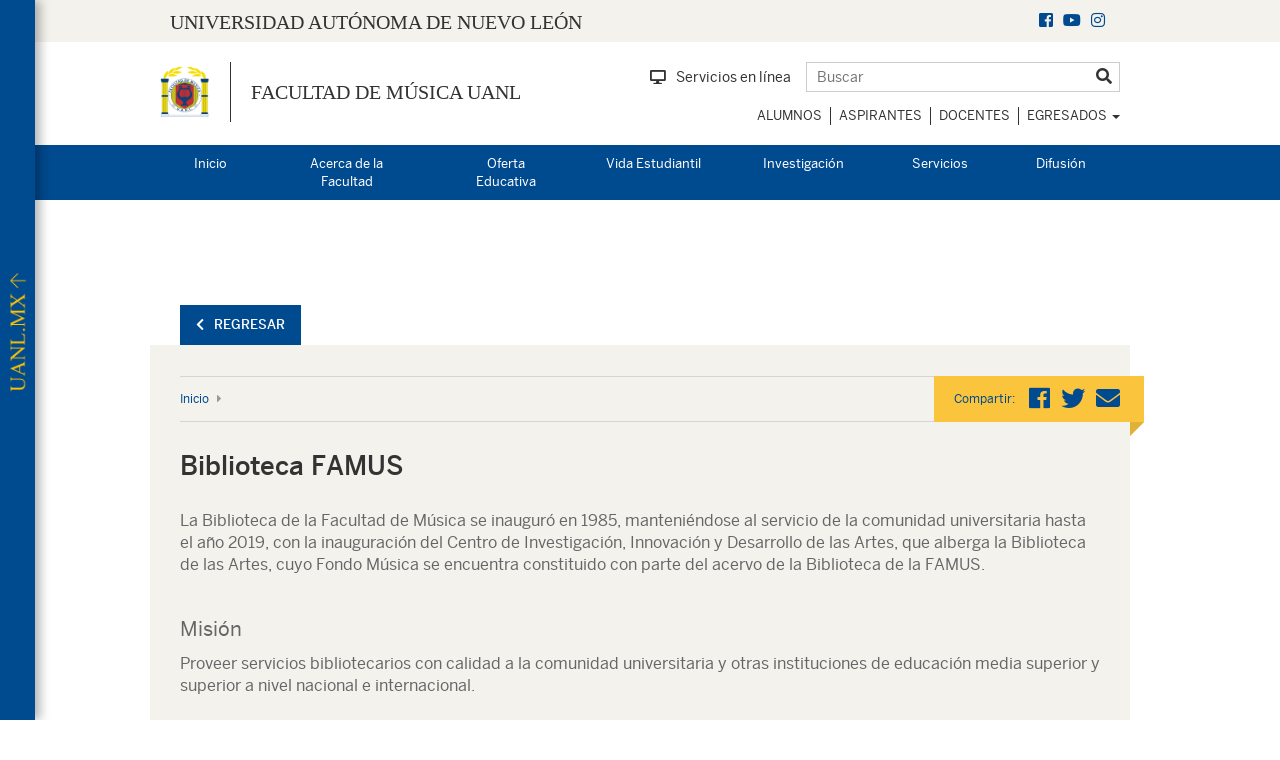

--- FILE ---
content_type: text/html; charset=UTF-8
request_url: http://famus.uanl.mx/biblioteca-famus/
body_size: 12858
content:

<!DOCTYPE html>
<!--[if lt IE 7]>      <html class="no-js lt-ie9 lt-ie8 lt-ie7"> <![endif]-->
<!--[if IE 7]>         <html class="no-js lt-ie9 lt-ie8"> <![endif]-->
<!--[if IE 8]>         <html class="no-js lt-ie9"> <![endif]-->
<!--[if gt IE 8]><!-->
<html class="no-js" lang="es-MX">
<!--<![endif]-->
<!-- Version 0.3 -->

<head>
  <meta charset="UTF-8">
  <meta http-equiv="X-UA-Compatible" content="IE=edge">
  <meta name="viewport" content="width=device-width, initial-scale=1, user-scalable=no">
  <meta name="author" content="UANL">

    <!-- Meta tags for facebook -->
  <meta property="og:title" content="Biblioteca FAMUS" /><meta property="og:image" content="" />
  <meta property="og:url" content="http://famus.uanl.mx/biblioteca-famus" />
  <meta property="og:type" content="website" />
  <link rel="stylesheet" href="https://cdnjs.cloudflare.com/ajax/libs/OwlCarousel2/2.3.4/assets/owl.carousel.min.css">
  <link rel="stylesheet" href="https://cdnjs.cloudflare.com/ajax/libs/OwlCarousel2/2.3.4/assets/owl.theme.default.min.css">
  <link rel="stylesheet" href="https://use.fontawesome.com/releases/v5.4.1/css/all.css" integrity="sha384-5sAR7xN1Nv6T6+dT2mhtzEpVJvfS3NScPQTrOxhwjIuvcA67KV2R5Jz6kr4abQsz" crossorigin="anonymous">
  <link href="http://famus.uanl.mx/wp-content/themes/facultades-uanl/assets/css/styles.css" rel="stylesheet">
  <link href="http://famus.uanl.mx/wp-content/themes/facultades-uanl/assets/css/interiores.css" rel="stylesheet">
  
  <!-- HTML5 shim and Respond.js IE8 support of HTML5 elements and media queries -->
  <!--[if lt IE 9]>
  <script src="https://oss.maxcdn.com/libs/html5shiv/3.7.0/html5shiv.js"></script>
  <script src="https://oss.maxcdn.com/libs/respond.js/1.4.2/respond.min.js"></script>
  <![endif]-->

  <title>Biblioteca FAMUS &#8211; Facultad de Música UANL</title>
<meta name='robots' content='max-image-preview:large' />
<link rel="alternate" type="application/rss+xml" title="Facultad de Música UANL &raquo; Feed" href="http://famus.uanl.mx/feed/" />
<link rel="alternate" type="application/rss+xml" title="Facultad de Música UANL &raquo; RSS de los comentarios" href="http://famus.uanl.mx/comments/feed/" />
<script type="text/javascript">
/* <![CDATA[ */
window._wpemojiSettings = {"baseUrl":"https:\/\/s.w.org\/images\/core\/emoji\/14.0.0\/72x72\/","ext":".png","svgUrl":"https:\/\/s.w.org\/images\/core\/emoji\/14.0.0\/svg\/","svgExt":".svg","source":{"concatemoji":"http:\/\/famus.uanl.mx\/wp-includes\/js\/wp-emoji-release.min.js?ver=6.4.3"}};
/*! This file is auto-generated */
!function(i,n){var o,s,e;function c(e){try{var t={supportTests:e,timestamp:(new Date).valueOf()};sessionStorage.setItem(o,JSON.stringify(t))}catch(e){}}function p(e,t,n){e.clearRect(0,0,e.canvas.width,e.canvas.height),e.fillText(t,0,0);var t=new Uint32Array(e.getImageData(0,0,e.canvas.width,e.canvas.height).data),r=(e.clearRect(0,0,e.canvas.width,e.canvas.height),e.fillText(n,0,0),new Uint32Array(e.getImageData(0,0,e.canvas.width,e.canvas.height).data));return t.every(function(e,t){return e===r[t]})}function u(e,t,n){switch(t){case"flag":return n(e,"\ud83c\udff3\ufe0f\u200d\u26a7\ufe0f","\ud83c\udff3\ufe0f\u200b\u26a7\ufe0f")?!1:!n(e,"\ud83c\uddfa\ud83c\uddf3","\ud83c\uddfa\u200b\ud83c\uddf3")&&!n(e,"\ud83c\udff4\udb40\udc67\udb40\udc62\udb40\udc65\udb40\udc6e\udb40\udc67\udb40\udc7f","\ud83c\udff4\u200b\udb40\udc67\u200b\udb40\udc62\u200b\udb40\udc65\u200b\udb40\udc6e\u200b\udb40\udc67\u200b\udb40\udc7f");case"emoji":return!n(e,"\ud83e\udef1\ud83c\udffb\u200d\ud83e\udef2\ud83c\udfff","\ud83e\udef1\ud83c\udffb\u200b\ud83e\udef2\ud83c\udfff")}return!1}function f(e,t,n){var r="undefined"!=typeof WorkerGlobalScope&&self instanceof WorkerGlobalScope?new OffscreenCanvas(300,150):i.createElement("canvas"),a=r.getContext("2d",{willReadFrequently:!0}),o=(a.textBaseline="top",a.font="600 32px Arial",{});return e.forEach(function(e){o[e]=t(a,e,n)}),o}function t(e){var t=i.createElement("script");t.src=e,t.defer=!0,i.head.appendChild(t)}"undefined"!=typeof Promise&&(o="wpEmojiSettingsSupports",s=["flag","emoji"],n.supports={everything:!0,everythingExceptFlag:!0},e=new Promise(function(e){i.addEventListener("DOMContentLoaded",e,{once:!0})}),new Promise(function(t){var n=function(){try{var e=JSON.parse(sessionStorage.getItem(o));if("object"==typeof e&&"number"==typeof e.timestamp&&(new Date).valueOf()<e.timestamp+604800&&"object"==typeof e.supportTests)return e.supportTests}catch(e){}return null}();if(!n){if("undefined"!=typeof Worker&&"undefined"!=typeof OffscreenCanvas&&"undefined"!=typeof URL&&URL.createObjectURL&&"undefined"!=typeof Blob)try{var e="postMessage("+f.toString()+"("+[JSON.stringify(s),u.toString(),p.toString()].join(",")+"));",r=new Blob([e],{type:"text/javascript"}),a=new Worker(URL.createObjectURL(r),{name:"wpTestEmojiSupports"});return void(a.onmessage=function(e){c(n=e.data),a.terminate(),t(n)})}catch(e){}c(n=f(s,u,p))}t(n)}).then(function(e){for(var t in e)n.supports[t]=e[t],n.supports.everything=n.supports.everything&&n.supports[t],"flag"!==t&&(n.supports.everythingExceptFlag=n.supports.everythingExceptFlag&&n.supports[t]);n.supports.everythingExceptFlag=n.supports.everythingExceptFlag&&!n.supports.flag,n.DOMReady=!1,n.readyCallback=function(){n.DOMReady=!0}}).then(function(){return e}).then(function(){var e;n.supports.everything||(n.readyCallback(),(e=n.source||{}).concatemoji?t(e.concatemoji):e.wpemoji&&e.twemoji&&(t(e.twemoji),t(e.wpemoji)))}))}((window,document),window._wpemojiSettings);
/* ]]> */
</script>
<style id='wp-emoji-styles-inline-css' type='text/css'>

	img.wp-smiley, img.emoji {
		display: inline !important;
		border: none !important;
		box-shadow: none !important;
		height: 1em !important;
		width: 1em !important;
		margin: 0 0.07em !important;
		vertical-align: -0.1em !important;
		background: none !important;
		padding: 0 !important;
	}
</style>
<link rel='stylesheet' id='wp-block-library-css' href='http://famus.uanl.mx/wp-includes/css/dist/block-library/style.min.css?ver=6.4.3' type='text/css' media='all' />
<style id='classic-theme-styles-inline-css' type='text/css'>
/*! This file is auto-generated */
.wp-block-button__link{color:#fff;background-color:#32373c;border-radius:9999px;box-shadow:none;text-decoration:none;padding:calc(.667em + 2px) calc(1.333em + 2px);font-size:1.125em}.wp-block-file__button{background:#32373c;color:#fff;text-decoration:none}
</style>
<style id='global-styles-inline-css' type='text/css'>
body{--wp--preset--color--black: #000000;--wp--preset--color--cyan-bluish-gray: #abb8c3;--wp--preset--color--white: #ffffff;--wp--preset--color--pale-pink: #f78da7;--wp--preset--color--vivid-red: #cf2e2e;--wp--preset--color--luminous-vivid-orange: #ff6900;--wp--preset--color--luminous-vivid-amber: #fcb900;--wp--preset--color--light-green-cyan: #7bdcb5;--wp--preset--color--vivid-green-cyan: #00d084;--wp--preset--color--pale-cyan-blue: #8ed1fc;--wp--preset--color--vivid-cyan-blue: #0693e3;--wp--preset--color--vivid-purple: #9b51e0;--wp--preset--gradient--vivid-cyan-blue-to-vivid-purple: linear-gradient(135deg,rgba(6,147,227,1) 0%,rgb(155,81,224) 100%);--wp--preset--gradient--light-green-cyan-to-vivid-green-cyan: linear-gradient(135deg,rgb(122,220,180) 0%,rgb(0,208,130) 100%);--wp--preset--gradient--luminous-vivid-amber-to-luminous-vivid-orange: linear-gradient(135deg,rgba(252,185,0,1) 0%,rgba(255,105,0,1) 100%);--wp--preset--gradient--luminous-vivid-orange-to-vivid-red: linear-gradient(135deg,rgba(255,105,0,1) 0%,rgb(207,46,46) 100%);--wp--preset--gradient--very-light-gray-to-cyan-bluish-gray: linear-gradient(135deg,rgb(238,238,238) 0%,rgb(169,184,195) 100%);--wp--preset--gradient--cool-to-warm-spectrum: linear-gradient(135deg,rgb(74,234,220) 0%,rgb(151,120,209) 20%,rgb(207,42,186) 40%,rgb(238,44,130) 60%,rgb(251,105,98) 80%,rgb(254,248,76) 100%);--wp--preset--gradient--blush-light-purple: linear-gradient(135deg,rgb(255,206,236) 0%,rgb(152,150,240) 100%);--wp--preset--gradient--blush-bordeaux: linear-gradient(135deg,rgb(254,205,165) 0%,rgb(254,45,45) 50%,rgb(107,0,62) 100%);--wp--preset--gradient--luminous-dusk: linear-gradient(135deg,rgb(255,203,112) 0%,rgb(199,81,192) 50%,rgb(65,88,208) 100%);--wp--preset--gradient--pale-ocean: linear-gradient(135deg,rgb(255,245,203) 0%,rgb(182,227,212) 50%,rgb(51,167,181) 100%);--wp--preset--gradient--electric-grass: linear-gradient(135deg,rgb(202,248,128) 0%,rgb(113,206,126) 100%);--wp--preset--gradient--midnight: linear-gradient(135deg,rgb(2,3,129) 0%,rgb(40,116,252) 100%);--wp--preset--font-size--small: 13px;--wp--preset--font-size--medium: 20px;--wp--preset--font-size--large: 36px;--wp--preset--font-size--x-large: 42px;--wp--preset--spacing--20: 0.44rem;--wp--preset--spacing--30: 0.67rem;--wp--preset--spacing--40: 1rem;--wp--preset--spacing--50: 1.5rem;--wp--preset--spacing--60: 2.25rem;--wp--preset--spacing--70: 3.38rem;--wp--preset--spacing--80: 5.06rem;--wp--preset--shadow--natural: 6px 6px 9px rgba(0, 0, 0, 0.2);--wp--preset--shadow--deep: 12px 12px 50px rgba(0, 0, 0, 0.4);--wp--preset--shadow--sharp: 6px 6px 0px rgba(0, 0, 0, 0.2);--wp--preset--shadow--outlined: 6px 6px 0px -3px rgba(255, 255, 255, 1), 6px 6px rgba(0, 0, 0, 1);--wp--preset--shadow--crisp: 6px 6px 0px rgba(0, 0, 0, 1);}:where(.is-layout-flex){gap: 0.5em;}:where(.is-layout-grid){gap: 0.5em;}body .is-layout-flow > .alignleft{float: left;margin-inline-start: 0;margin-inline-end: 2em;}body .is-layout-flow > .alignright{float: right;margin-inline-start: 2em;margin-inline-end: 0;}body .is-layout-flow > .aligncenter{margin-left: auto !important;margin-right: auto !important;}body .is-layout-constrained > .alignleft{float: left;margin-inline-start: 0;margin-inline-end: 2em;}body .is-layout-constrained > .alignright{float: right;margin-inline-start: 2em;margin-inline-end: 0;}body .is-layout-constrained > .aligncenter{margin-left: auto !important;margin-right: auto !important;}body .is-layout-constrained > :where(:not(.alignleft):not(.alignright):not(.alignfull)){max-width: var(--wp--style--global--content-size);margin-left: auto !important;margin-right: auto !important;}body .is-layout-constrained > .alignwide{max-width: var(--wp--style--global--wide-size);}body .is-layout-flex{display: flex;}body .is-layout-flex{flex-wrap: wrap;align-items: center;}body .is-layout-flex > *{margin: 0;}body .is-layout-grid{display: grid;}body .is-layout-grid > *{margin: 0;}:where(.wp-block-columns.is-layout-flex){gap: 2em;}:where(.wp-block-columns.is-layout-grid){gap: 2em;}:where(.wp-block-post-template.is-layout-flex){gap: 1.25em;}:where(.wp-block-post-template.is-layout-grid){gap: 1.25em;}.has-black-color{color: var(--wp--preset--color--black) !important;}.has-cyan-bluish-gray-color{color: var(--wp--preset--color--cyan-bluish-gray) !important;}.has-white-color{color: var(--wp--preset--color--white) !important;}.has-pale-pink-color{color: var(--wp--preset--color--pale-pink) !important;}.has-vivid-red-color{color: var(--wp--preset--color--vivid-red) !important;}.has-luminous-vivid-orange-color{color: var(--wp--preset--color--luminous-vivid-orange) !important;}.has-luminous-vivid-amber-color{color: var(--wp--preset--color--luminous-vivid-amber) !important;}.has-light-green-cyan-color{color: var(--wp--preset--color--light-green-cyan) !important;}.has-vivid-green-cyan-color{color: var(--wp--preset--color--vivid-green-cyan) !important;}.has-pale-cyan-blue-color{color: var(--wp--preset--color--pale-cyan-blue) !important;}.has-vivid-cyan-blue-color{color: var(--wp--preset--color--vivid-cyan-blue) !important;}.has-vivid-purple-color{color: var(--wp--preset--color--vivid-purple) !important;}.has-black-background-color{background-color: var(--wp--preset--color--black) !important;}.has-cyan-bluish-gray-background-color{background-color: var(--wp--preset--color--cyan-bluish-gray) !important;}.has-white-background-color{background-color: var(--wp--preset--color--white) !important;}.has-pale-pink-background-color{background-color: var(--wp--preset--color--pale-pink) !important;}.has-vivid-red-background-color{background-color: var(--wp--preset--color--vivid-red) !important;}.has-luminous-vivid-orange-background-color{background-color: var(--wp--preset--color--luminous-vivid-orange) !important;}.has-luminous-vivid-amber-background-color{background-color: var(--wp--preset--color--luminous-vivid-amber) !important;}.has-light-green-cyan-background-color{background-color: var(--wp--preset--color--light-green-cyan) !important;}.has-vivid-green-cyan-background-color{background-color: var(--wp--preset--color--vivid-green-cyan) !important;}.has-pale-cyan-blue-background-color{background-color: var(--wp--preset--color--pale-cyan-blue) !important;}.has-vivid-cyan-blue-background-color{background-color: var(--wp--preset--color--vivid-cyan-blue) !important;}.has-vivid-purple-background-color{background-color: var(--wp--preset--color--vivid-purple) !important;}.has-black-border-color{border-color: var(--wp--preset--color--black) !important;}.has-cyan-bluish-gray-border-color{border-color: var(--wp--preset--color--cyan-bluish-gray) !important;}.has-white-border-color{border-color: var(--wp--preset--color--white) !important;}.has-pale-pink-border-color{border-color: var(--wp--preset--color--pale-pink) !important;}.has-vivid-red-border-color{border-color: var(--wp--preset--color--vivid-red) !important;}.has-luminous-vivid-orange-border-color{border-color: var(--wp--preset--color--luminous-vivid-orange) !important;}.has-luminous-vivid-amber-border-color{border-color: var(--wp--preset--color--luminous-vivid-amber) !important;}.has-light-green-cyan-border-color{border-color: var(--wp--preset--color--light-green-cyan) !important;}.has-vivid-green-cyan-border-color{border-color: var(--wp--preset--color--vivid-green-cyan) !important;}.has-pale-cyan-blue-border-color{border-color: var(--wp--preset--color--pale-cyan-blue) !important;}.has-vivid-cyan-blue-border-color{border-color: var(--wp--preset--color--vivid-cyan-blue) !important;}.has-vivid-purple-border-color{border-color: var(--wp--preset--color--vivid-purple) !important;}.has-vivid-cyan-blue-to-vivid-purple-gradient-background{background: var(--wp--preset--gradient--vivid-cyan-blue-to-vivid-purple) !important;}.has-light-green-cyan-to-vivid-green-cyan-gradient-background{background: var(--wp--preset--gradient--light-green-cyan-to-vivid-green-cyan) !important;}.has-luminous-vivid-amber-to-luminous-vivid-orange-gradient-background{background: var(--wp--preset--gradient--luminous-vivid-amber-to-luminous-vivid-orange) !important;}.has-luminous-vivid-orange-to-vivid-red-gradient-background{background: var(--wp--preset--gradient--luminous-vivid-orange-to-vivid-red) !important;}.has-very-light-gray-to-cyan-bluish-gray-gradient-background{background: var(--wp--preset--gradient--very-light-gray-to-cyan-bluish-gray) !important;}.has-cool-to-warm-spectrum-gradient-background{background: var(--wp--preset--gradient--cool-to-warm-spectrum) !important;}.has-blush-light-purple-gradient-background{background: var(--wp--preset--gradient--blush-light-purple) !important;}.has-blush-bordeaux-gradient-background{background: var(--wp--preset--gradient--blush-bordeaux) !important;}.has-luminous-dusk-gradient-background{background: var(--wp--preset--gradient--luminous-dusk) !important;}.has-pale-ocean-gradient-background{background: var(--wp--preset--gradient--pale-ocean) !important;}.has-electric-grass-gradient-background{background: var(--wp--preset--gradient--electric-grass) !important;}.has-midnight-gradient-background{background: var(--wp--preset--gradient--midnight) !important;}.has-small-font-size{font-size: var(--wp--preset--font-size--small) !important;}.has-medium-font-size{font-size: var(--wp--preset--font-size--medium) !important;}.has-large-font-size{font-size: var(--wp--preset--font-size--large) !important;}.has-x-large-font-size{font-size: var(--wp--preset--font-size--x-large) !important;}
.wp-block-navigation a:where(:not(.wp-element-button)){color: inherit;}
:where(.wp-block-post-template.is-layout-flex){gap: 1.25em;}:where(.wp-block-post-template.is-layout-grid){gap: 1.25em;}
:where(.wp-block-columns.is-layout-flex){gap: 2em;}:where(.wp-block-columns.is-layout-grid){gap: 2em;}
.wp-block-pullquote{font-size: 1.5em;line-height: 1.6;}
</style>
<link rel='stylesheet' id='uanl-principal-style-css' href='http://famus.uanl.mx/wp-content/themes/facultades-uanl/style.css?ver=6.4.3' type='text/css' media='all' />
<script type="text/javascript" src="http://famus.uanl.mx/wp-includes/js/jquery/jquery.min.js?ver=3.7.1" id="jquery-core-js"></script>
<script type="text/javascript" src="http://famus.uanl.mx/wp-includes/js/jquery/jquery-migrate.min.js?ver=3.4.1" id="jquery-migrate-js"></script>
<link rel="https://api.w.org/" href="http://famus.uanl.mx/wp-json/" /><link rel="alternate" type="application/json" href="http://famus.uanl.mx/wp-json/wp/v2/pages/2951" /><link rel="EditURI" type="application/rsd+xml" title="RSD" href="http://famus.uanl.mx/xmlrpc.php?rsd" />
<meta name="generator" content="WordPress 6.4.3" />
<link rel="canonical" href="http://famus.uanl.mx/biblioteca-famus/" />
<link rel='shortlink' href='http://famus.uanl.mx/?p=2951' />
<link rel="alternate" type="application/json+oembed" href="http://famus.uanl.mx/wp-json/oembed/1.0/embed?url=http%3A%2F%2Ffamus.uanl.mx%2Fbiblioteca-famus%2F" />
<link rel="alternate" type="text/xml+oembed" href="http://famus.uanl.mx/wp-json/oembed/1.0/embed?url=http%3A%2F%2Ffamus.uanl.mx%2Fbiblioteca-famus%2F&#038;format=xml" />

		<!-- GA Google Analytics @ https://m0n.co/ga -->
		<script async src="https://www.googletagmanager.com/gtag/js?id=G-V1EX6GY6HN"></script>
		<script>
			window.dataLayer = window.dataLayer || [];
			function gtag(){dataLayer.push(arguments);}
			gtag('js', new Date());
			gtag('config', 'G-V1EX6GY6HN');
		</script>

		<style type="text/css">
	.uanl-title-to-site a:hover{
		color: rgb(0, 74, 143); /*theme-coloring*/
	}
	a {
		color: rgb(0, 74, 143); /*theme-coloring*/
	}
	.btn-primario {
		background-color: rgb(0, 74, 143); /*theme-coloring*/
	}
	.btn-primario:hover,
	.btn-primario:focus,
	.btn-primario:active,
	.btn-primario.active {
		background-color: rgb(0, 74, 143); /*theme-coloring*/
	}
	.btn-link {
		color: rgb(0, 74, 143); /*theme-coloring*/
	}
	.btn-blanco {
		color: rgb(0, 74, 143); /*theme-coloring*/
	}
	.btn-blanco:hover,
	.btn-blanco:focus,
	.btn-blanco:active,
	.btn-blanco.active {
		color: rgb(0, 74, 143); /*theme-coloring*/
	}
	.btn-borde-primario {
		color: rgb(0, 74, 143); /*theme-coloring*/
		border: 2px solid rgb(0, 74, 143); /*theme-coloring*/
	}
	.btn-borde-primario:hover,
	.btn-borde-primario:focus,
	.btn-borde-primario:active,
	.btn-borde-primario.active {
		background-color: rgb(0, 74, 143); /*theme-coloring*/
		border: 2px solid rgb(0, 74, 143); /*theme-coloring*/
	}
	.btn-borde-blanco:hover,
	.btn-borde-blanco:focus,
	.btn-borde-blanco:active,
	.btn-borde-blanco.active {
		color: rgb(0, 74, 143); /*theme-coloring*/
	}
	#stage .detalle {
		border-bottom: 5px solid rgb(0, 74, 143); /*theme-coloring*/
	}
	.carousel-eventos.owl-carousel .owl-dots .owl-dot.active span,
	.carousel-eventos.owl-carousel .owl-dots .owl-dot:hover span {
		background: rgb(0, 74, 143) !important; /*theme-coloring*/
	}
	#cssmenu > ul > li > div{
		background-color: rgb(0, 74, 143) !important;
	}
	@media (max-width: 767px){
		.header-top {
		background: rgb(0, 74, 143); /*theme-coloring*/
		}
	}
	.menu-perfiles-movil .dropdown-menu>.active>a,
	.menu-perfiles-movil .dropdown-menu>.active>a:hover,
	.menu-perfiles-movil .dropdown-menu>.active>a:focus {
		background-color: rgb(0, 74, 143); /*theme-coloring*/
	}
	.menu-principal {
		background: rgb(0, 74, 143); /*theme-coloring*/
	}
	.menu-principal .nav>li>a:hover,
	.menu-principal .nav>li>a:focus {
		color: rgb(0, 74, 143); /*theme-coloring*/
	}
	.menu-principal .nav li:hover > a {
		color: rgb(0, 74, 143); /*theme-coloring*/
	}
	.menu-principal .nav .subMenu ul.menu li a:hover {
		color: rgb(0, 74, 143); /*theme-coloring*/
	}
	.menu-principal-movil .navbar-toggle {
		background: rgb(0, 74, 143); /*theme-coloring*/
	}
	.menu-principal-movil .navbar-toggle:hover,
	.menu-principal-movil .navbar-toggle:focus {
		background-color: rgb(0, 74, 143); /*theme-coloring*/
	}
	.menu-principal-movil .navbar-nav>.active>a,
	.menu-principal-movil .navbar-nav>.active>a:hover,
	.menu-principal-movil .navbar-nav>.active>a:focus {
		background-color: rgb(0, 74, 143); /*theme-coloring*/
	}
	.menu-principal-movil .navbar-nav>.open>a,
	.menu-principal-movil .navbar-nav>.open>a:hover,
	.menu-principal-movil .navbar-nav>.open>a:focus {
		background-color: rgb(0, 74, 143); /*theme-coloring*/
	}
	@media (max-width: 767px) {
		.menu-principal-movil .navbar-nav .open .dropdown-menu>.active>a,
		.menu-principal-movil .navbar-nav .open .dropdown-menu>.active>a:hover,
		.menu-principal-movil .navbar-nav .open .dropdown-menu>.active>a:focus {
		background-color: rgb(0, 74, 143); /*theme-coloring*/
		}
	}
	.filtroAlfabetico-letras p{
		border-bottom: 1px solid rgb(0, 74, 143);
	}
	.filtroAlfabetico-btn{
		border-left: 4px solid rgb(0, 74, 143);
	}
	footer {
		border-top: 10px solid rgb(0, 74, 143); /*theme-coloring*/
	}
	footer .abrir a {
		background-color: rgb(0, 74, 143); /*theme-coloring*/
	}
	footer .abrir a:hover {
		background-color: rgb(0, 74, 143); /*theme-coloring*/
	}
	#footer-links .nav>li>a:hover,
	#footer-links .nav>li>a:focus,
	#footer-links .nav>li.active>a,
	#footer-links .nav>li.active>a:hover,
	#footer-links .nav>li.active>a:focus {
		background-color: rgb(0, 74, 143); /*theme-coloring*/
	}
	.paginacion .page-numbers:hover,
	.paginacion .page-numbers.current {
		background: rgb(0, 74, 143); /*theme-coloring*/
	}
	.paginacion .page-numbers.next,
	.paginacion .page-numbers.prev,
	.paginacion .page-numbers.dots {
		color: rgb(0, 74, 143); /*theme-coloring*/
	}
	.modulo-acceso a i {
		color: rgb(0, 74, 143); /*theme-coloring*/
	}
	.modulo-acceso h3 {
		color: rgb(0, 74, 143); /*theme-coloring*/
	}
	.evento .mes {
		background: rgb(0, 74, 143); /*theme-coloring*/
	}
	.evento .contenedor-iconos a:hover {
		color: rgb(0, 74, 143); /*theme-coloring*/
	}
	.listado-resultados a:hover,
	.listado-resultados a:active {
		color: rgb(0, 74, 143); /*theme-coloring*/
	}
	.listado-resultados li:before {
		color: rgb(0, 74, 143); /*theme-coloring*/
	}
	.filtro .select::after {
		background: rgb(0, 74, 143); /*theme-coloring*/
	}
	ul.breadcrumbs a {
		color: rgb(0, 74, 143) !important; /*theme-coloring*/
	}
	ul.breadcrumbs a:hover {
		color: rgb(0, 74, 143) !important; /*theme-coloring*/
	}
	.modulo-destacado {
		background: rgb(0, 74, 143); /*theme-coloring*/
	}
	.timeline-uanl .item .timeline-item:hover {
		background-color: rgb(0, 74, 143); /*theme-coloring*/
	}
	.bloque-perfiles-principal .contenedor {
		background-color: rgb(0, 74, 143, 0.85); /*theme-coloring*/
	}
	.bloque-perfiles .titulo {
		color: rgb(0, 74, 143); /*theme-coloring*/
	}
	.bloque-perfiles .contenedor {
		background-color: rgb(0, 74, 143, 0.85); /*theme-coloring*/
	}
	#redes .nota h3 {
		color: rgb(0, 74, 143); /*theme-coloring*/
	}
	.nota-over {
		background: rgb(0, 74, 143, 0.85); /*theme-coloring*/
	}
	.mapplic-tooltip .mapplic-popup-link {
		background-color: rgb(0, 74, 143) !important; /*theme-coloring*/
	}
	.panel-primary>.panel-heading {
		background-color: rgb(0, 74, 143); /*theme-coloring*/
	}
	.panel-primary>.panel-heading+.panel-collapse .panel-body {
		border-top-color: rgb(0, 74, 143); /*theme-coloring*/
	}
	.texto-primario {
		color: rgb(0, 74, 143); /*theme-coloring*/
	}
	.bg-primario {
		background-color: rgb(0, 74, 143); /*theme-coloring*/
	}
	</style>
	<link rel="icon" href="http://famus.uanl.mx/wp-content/uploads/2022/12/cropped-cropped-famus-uanl-32x32.png" sizes="32x32" />
<link rel="icon" href="http://famus.uanl.mx/wp-content/uploads/2022/12/cropped-cropped-famus-uanl-192x192.png" sizes="192x192" />
<link rel="apple-touch-icon" href="http://famus.uanl.mx/wp-content/uploads/2022/12/cropped-cropped-famus-uanl-180x180.png" />
<meta name="msapplication-TileImage" content="http://famus.uanl.mx/wp-content/uploads/2022/12/cropped-cropped-famus-uanl-270x270.png" />
</head>

<body class="page-template page-template-page-templates page-template-template_contenido_estandar_full_width page-template-page-templatestemplate_contenido_estandar_full_width-php page page-id-2951 wp-custom-logo">
  <a class="site_tab hidden-xs hidden-sm" href="https://uanl.mx" target="_blank">
    <img src="http://famus.uanl.mx/wp-content/themes/facultades-uanl/assets/img/uanl-mx-goto-v-y.png" alt="Ir al Portal Oficial de la UANL" />
  </a>

  <div id="page" class="site">
    <div id="top_bar" class="hidden-xs">
      <div class="container">
        <div class="col-sm-8 col-md-6">
          <h3 class="uanl-title-to-site"><a href="https://uanl.mx" target="_blank">UNIVERSIDAD AUTÓNOMA DE NUEVO LEÓN</a></h3>
        </div>
        <div class="col-sm-4 col-md-6">
          <ul class="nav nav-pills pull-right">
                          <li role="presentation"><a href="https://www.facebook.com/Musica.UANL" target="_blank"><i class="fab fa-facebook-square"></i></a></li>
                                                  <li role="presentation"><a href="https://www.youtube.com/@FacultaddeMusicaUANL" target="_blank"><i class="fab fa-youtube"></i></a></li>
                                      <li role="presentation"><a href="https://www.instagram.com/famus_uanl/" target="_blank"><i class="fab fa-instagram"></i></a></li>
                                  </ul>
        </div>
      </div>
    </div>
    <header>
      <div class="header-sitio">
        <div class="container">
          <!-- HEADER-TOP (DESKTOP) -->
          <div class="row hidden-xs">
            <!-- parte izquierda -->
            <div class="col-sm-6">
              <div class="identidad-sitio">
                <div id="logotipo-sitio">
                  <a href="http://famus.uanl.mx">
                    <img src="http://famus.uanl.mx/wp-content/uploads/2022/12/cropped-cropped-famus-uanl.png" alt="Facultad de Música UANL">
                  </a>
                </div>
                <div class="nombre-sitio">
                  <h1>
                    <a href="http://famus.uanl.mx">Facultad de Música UANL</a>
                  </h1>
                </div>
              </div>
            </div>
            <!-- parte derecha -->
            <div class="col-sm-6">
              <div class="row">
                <div class="col-sm-12">
                  <!-- elementos header -->
                  <div class="elementos-header">
                                          <div class="contenedor-servicios-link">
                        <a class="servicios-link" href="https://www.uanl.mx/enlinea/" target="_blank"><i class="fas fa-desktop mr10"></i>Servicios en línea</a>
                      </div>
                                        <div class="contenedor-buscador">
                      <form class="buscador" action="http://famus.uanl.mx/" method="GET">
                        <input type="text" name="s" placeholder="Buscar">
                        <button type="submit" name="btn-buscar" value=""><i class="fas fa-search"></i></button>
                      </form>
                    </div>
                    <!-- <div id="contenedor-idiomas" class="contenedor-idiomas">
                      <//?php do_action('icl_language_selector'); ?>
                    </div> -->
                  </div>
                </div>
                <div class="col-sm-12">
                  <!-- menu perfiles dektop -->
                  <nav class="navbar navbar-default menu-perfiles">
                    <div class="navbar-header">
                      <button type="button" class="navbar-toggle collapsed" data-toggle="collapse" data-target="#data_target_menu_perfiles" aria-expanded="false">
                        <i class="fas fa-user"></i>
                      </button>
                    </div>
                    <div id="data_target_menu_perfiles" class="collapse navbar-collapse"><ul id="menu-menu-perfiles" class="nav navbar-nav"><li itemscope="itemscope" itemtype="https://www.schema.org/SiteNavigationElement" id="menu-item-886" class="menu-item menu-item-type-post_type menu-item-object-page menu-item-886 w2"><a title="Alumnos" href="http://famus.uanl.mx/alumnos/">Alumnos</a></li>
<li itemscope="itemscope" itemtype="https://www.schema.org/SiteNavigationElement" id="menu-item-885" class="menu-item menu-item-type-post_type menu-item-object-page menu-item-885 w2"><a title="Aspirantes" href="http://famus.uanl.mx/aspirantes/">Aspirantes</a></li>
<li itemscope="itemscope" itemtype="https://www.schema.org/SiteNavigationElement" id="menu-item-884" class="menu-item menu-item-type-post_type menu-item-object-page menu-item-884 w2"><a title="Docentes" href="http://famus.uanl.mx/docentes/">Docentes</a></li>
<li itemscope="itemscope" itemtype="https://www.schema.org/SiteNavigationElement" id="menu-item-1855" class="menu-item menu-item-type-post_type menu-item-object-page menu-item-has-children menu-item-1855 w2 dropdown"><a title="Egresados" href="http://famus.uanl.mx/egresados/" data-toggle="dropdown" class="dropdown-toggle" aria-haspopup="true">Egresados <span class="caret"></span></a>
<ul role="menu" class=" dropdown-menu" >
	<li itemscope="itemscope" itemtype="https://www.schema.org/SiteNavigationElement" id="menu-item-3313" class="menu-item menu-item-type-post_type menu-item-object-page menu-item-3313 w2"><a title="Bolsa de Trabajo" href="http://famus.uanl.mx/bolsa-de-trabajo/">Bolsa de Trabajo</a></li>
</ul>
</li>
</ul></div>                  </nav>
                </div>
              </div>
            </div>
          </div>
          <!-- HEADER-TOP (SOLO MOVIL) -->
          <div class="row header-top visible-xs">
            <div class="col-sm-12">
              <div class="elementos-header-movil-1">
                                  <div>
                    <a class="servicios-link" href="https://www.uanl.mx/enlinea/"><i class="fas fa-desktop mr10"></i>Servicios en línea</a>
                  </div>
                                <!-- menu perfiles movil -->
                <div class="dropdown menu-perfiles-movil">
                  <button class="btn btn-perfiles dropdown-toggle" type="button" id="dropdownMenu1" data-toggle="dropdown" aria-haspopup="true" aria-expanded="true">
                    <i class="fas fa-user"></i>
                  </button>
                  <ul id="menu-menu-perfiles-1" class="dropdown-menu dropdown-menu-right"><li itemscope="itemscope" itemtype="https://www.schema.org/SiteNavigationElement" class="menu-item menu-item-type-post_type menu-item-object-page menu-item-886 w2"><a title="Alumnos" href="http://famus.uanl.mx/alumnos/">Alumnos</a></li>
<li itemscope="itemscope" itemtype="https://www.schema.org/SiteNavigationElement" class="menu-item menu-item-type-post_type menu-item-object-page menu-item-885 w2"><a title="Aspirantes" href="http://famus.uanl.mx/aspirantes/">Aspirantes</a></li>
<li itemscope="itemscope" itemtype="https://www.schema.org/SiteNavigationElement" class="menu-item menu-item-type-post_type menu-item-object-page menu-item-884 w2"><a title="Docentes" href="http://famus.uanl.mx/docentes/">Docentes</a></li>
<li itemscope="itemscope" itemtype="https://www.schema.org/SiteNavigationElement" class="menu-item menu-item-type-post_type menu-item-object-page menu-item-has-children menu-item-1855 w2 dropdown"><a title="Egresados" href="http://famus.uanl.mx/egresados/" data-toggle="dropdown" class="dropdown-toggle" aria-haspopup="true">Egresados <span class="caret"></span></a>
<ul role="menu" class=" dropdown-menu" >
	<li itemscope="itemscope" itemtype="https://www.schema.org/SiteNavigationElement" class="menu-item menu-item-type-post_type menu-item-object-page menu-item-3313 w2"><a title="Bolsa de Trabajo" href="http://famus.uanl.mx/bolsa-de-trabajo/">Bolsa de Trabajo</a></li>
</ul>
</li>
</ul>
                  <ul class="nav nav-pills pull-right">
                                          <li role="presentation"><a href="https://www.facebook.com/Musica.UANL" target="_blank"><i class="fab fa-facebook-square"></i></a></li>
                                                                                  <li role="presentation"><a href="https://www.youtube.com/@FacultaddeMusicaUANL" target="_blank"><i class="fab fa-youtube"></i></a></li>
                                                              <li role="presentation"><a href="https://www.instagram.com/famus_uanl/" target="_blank"><i class="fab fa-instagram"></i></a></li>
                                                          </ul>
                </div>
              </div>
            </div>
          </div>
          <div class="row visible-xs">
            <div class="col-sm-12 top-bar text-center">
              <h3 class="uanl-title-to-site m-0 py-1"><a href="https://uanl.mx" target="_blank">UNIVERSIDAD AUTÓNOMA <br>DE NUEVO LEÓN</a></h3>
            </div>
          </div>
          <!-- HEADER-BOTTOM (SOLO MOVIL) -->
          <div class="row header-bottom visible-xs">
            <!-- Menu Principal (movil) -->
            <nav class="navbar navbar-default menu-principal-movil" role="navigation">
              <div class="container">
                <div class="navbar-header">
                  <button type="button" class="navbar-toggle" data-toggle="collapse" data-target="#data_target_menu_principal">
                    <span class="sr-only">Menu</span>
                    <span class="icon-bar"></span>
                    <span class="icon-bar"></span>
                    <span class="icon-bar"></span>
                  </button>
                  <div class="navbar-brand identidad-sitio">
                    <div id="logotipo-sitio">
                      <a href="http://famus.uanl.mx">
                        <img src="http://famus.uanl.mx/wp-content/uploads/2022/12/cropped-cropped-famus-uanl.png" alt="Facultad de Música UANL">
                      </a>
                    </div>
                    <div class="nombre-sitio">
                      <h1 class="site_title_short"><a href="http://famus.uanl.mx">FAMUS</a></h1>
                    </div>
                  </div>
                </div>
                <div class="collapse navbar-collapse" id="data_target_menu_principal">
                  <div class="elementos-header-movil-2">
                    <div class="contenedor-buscador mr10">
                      <form class="buscador" action="http://famus.uanl.mx/" method="GET">
                        <input type="text" name="s" placeholder="Buscar">
                        <button type="submit" name="btn-buscar" value=""><i class="fas fa-search"></i></button>
                      </form>
                    </div>
                    <!--         <div class="contenedor-idiomas">
                      <?//php do_action('icl_language_selector'); ?>
                    </div> -->
                  </div>
                  <div class="menu-menu-principal-container"><ul id="menu-menu-principal" class="nav navbar-nav"><li itemscope="itemscope" itemtype="https://www.schema.org/SiteNavigationElement" id="menu-item-933" class="menu-item menu-item-type-post_type menu-item-object-page menu-item-home menu-item-933"><a title="Inicio" href="http://famus.uanl.mx/">Inicio</a></li>
<li itemscope="itemscope" itemtype="https://www.schema.org/SiteNavigationElement" id="menu-item-934" class="dos-columnas menu-item menu-item-type-custom menu-item-object-custom menu-item-has-children menu-item-934 w4 dropdown"><a title="Acerca de la Facultad" href="#" data-toggle="dropdown" class="dropdown-toggle" aria-haspopup="true">Acerca de la Facultad <span class="caret"></span></a>
<ul role="menu" class=" dropdown-menu" >
	<li itemscope="itemscope" itemtype="https://www.schema.org/SiteNavigationElement" id="menu-item-2097" class="menu-item menu-item-type-post_type menu-item-object-page menu-item-2097 w2"><a title="Antecedentes históricos" href="http://famus.uanl.mx/antecedentes/">Antecedentes históricos</a></li>
	<li itemscope="itemscope" itemtype="https://www.schema.org/SiteNavigationElement" id="menu-item-2101" class="menu-item menu-item-type-post_type menu-item-object-page menu-item-2101 w2"><a title="Misión y Visión" href="http://famus.uanl.mx/mision-y-vision/">Misión y Visión</a></li>
	<li itemscope="itemscope" itemtype="https://www.schema.org/SiteNavigationElement" id="menu-item-2096" class="menu-item menu-item-type-post_type menu-item-object-page menu-item-2096 w2"><a title="Acreditaciones y certificaciones" href="http://famus.uanl.mx/acreditaciones-y-certificaciones/">Acreditaciones y certificaciones</a></li>
	<li itemscope="itemscope" itemtype="https://www.schema.org/SiteNavigationElement" id="menu-item-1758" class="menu-item menu-item-type-post_type menu-item-object-page menu-item-1758 w2"><a title="Informes de actividades" href="http://famus.uanl.mx/informes-de-actividades/">Informes de actividades</a></li>
	<li itemscope="itemscope" itemtype="https://www.schema.org/SiteNavigationElement" id="menu-item-2857" class="menu-item menu-item-type-post_type menu-item-object-page menu-item-2857 w2"><a title="Infraestructura" href="http://famus.uanl.mx/infraestructura/">Infraestructura</a></li>
	<li itemscope="itemscope" itemtype="https://www.schema.org/SiteNavigationElement" id="menu-item-2873" class="menu-item menu-item-type-custom menu-item-object-custom menu-item-2873 w2"><a title="Reglamento Facultad de Música" href="http://transparencia.uanl.mx/normatividad_vigente/archivos/reglamentos_internos_facultades/reg_int_musica.pdf">Reglamento Facultad de Música</a></li>
	<li itemscope="itemscope" itemtype="https://www.schema.org/SiteNavigationElement" id="menu-item-3072" class="menu-item menu-item-type-post_type menu-item-object-page menu-item-3072 w2"><a title="Directorio" href="http://famus.uanl.mx/directorio/">Directorio</a></li>
</ul>
</li>
<li itemscope="itemscope" itemtype="https://www.schema.org/SiteNavigationElement" id="menu-item-935" class="menu-item menu-item-type-custom menu-item-object-custom menu-item-has-children menu-item-935 w2 dropdown"><a title="Oferta Educativa" href="#" data-toggle="dropdown" class="dropdown-toggle" aria-haspopup="true">Oferta Educativa <span class="caret"></span></a>
<ul role="menu" class=" dropdown-menu" >
	<li itemscope="itemscope" itemtype="https://www.schema.org/SiteNavigationElement" id="menu-item-3073" class="menu-item menu-item-type-custom menu-item-object-custom menu-item-3073 w2"><a title="Licenciatura en Música" href="http://famus.uanl.mx/ingreso-a-la-licenciatura-en-musica/">Licenciatura en Música</a></li>
	<li itemscope="itemscope" itemtype="https://www.schema.org/SiteNavigationElement" id="menu-item-3074" class="menu-item menu-item-type-custom menu-item-object-custom menu-item-3074 w2"><a title="Licenciatura en Música Popular Contemporánea" href="http://famus.uanl.mx/ingreso-a-la-licenciatura-en-musica-popular-contemporanea/">Licenciatura en Música Popular Contemporánea</a></li>
	<li itemscope="itemscope" itemtype="https://www.schema.org/SiteNavigationElement" id="menu-item-3161" class="menu-item menu-item-type-custom menu-item-object-custom menu-item-3161 w2"><a title="Técnico Medio en Música" href="http://famus.uanl.mx/ingreso-al-programa-de-tecnico-medio-en-musica/">Técnico Medio en Música</a></li>
	<li itemscope="itemscope" itemtype="https://www.schema.org/SiteNavigationElement" id="menu-item-3087" class="menu-item menu-item-type-post_type menu-item-object-page menu-item-3087 w2"><a title="Formación Permanente" href="http://famus.uanl.mx/educacion-continua/">Formación Permanente</a></li>
</ul>
</li>
<li itemscope="itemscope" itemtype="https://www.schema.org/SiteNavigationElement" id="menu-item-936" class="dos-columnas menu-item menu-item-type-custom menu-item-object-custom menu-item-has-children menu-item-936 w2 dropdown"><a title="Vida Estudiantil" href="#" data-toggle="dropdown" class="dropdown-toggle" aria-haspopup="true">Vida Estudiantil <span class="caret"></span></a>
<ul role="menu" class=" dropdown-menu" >
	<li itemscope="itemscope" itemtype="https://www.schema.org/SiteNavigationElement" id="menu-item-2714" class="menu-item menu-item-type-post_type menu-item-object-page menu-item-2714 w2"><a title="Trámites" href="http://famus.uanl.mx/tramites/">Trámites</a></li>
	<li itemscope="itemscope" itemtype="https://www.schema.org/SiteNavigationElement" id="menu-item-3079" class="menu-item menu-item-type-post_type menu-item-object-page menu-item-3079 w2"><a title="Asuntos Estudiantiles" href="http://famus.uanl.mx/asuntos-estudiantiles/">Asuntos Estudiantiles</a></li>
	<li itemscope="itemscope" itemtype="https://www.schema.org/SiteNavigationElement" id="menu-item-3076" class="menu-item menu-item-type-post_type menu-item-object-page menu-item-3076 w2"><a title="Sociedad de Estudiantes" href="http://famus.uanl.mx/sociedad-de-alumnos/">Sociedad de Estudiantes</a></li>
	<li itemscope="itemscope" itemtype="https://www.schema.org/SiteNavigationElement" id="menu-item-3078" class="menu-item menu-item-type-post_type menu-item-object-page menu-item-3078 w2"><a title="Deportes" href="http://famus.uanl.mx/deportes/">Deportes</a></li>
	<li itemscope="itemscope" itemtype="https://www.schema.org/SiteNavigationElement" id="menu-item-3077" class="menu-item menu-item-type-post_type menu-item-object-page menu-item-3077 w2"><a title="Grupos culturales" href="http://famus.uanl.mx/grupos-culturales/">Grupos culturales</a></li>
	<li itemscope="itemscope" itemtype="https://www.schema.org/SiteNavigationElement" id="menu-item-3080" class="menu-item menu-item-type-post_type menu-item-object-page menu-item-3080 w2"><a title="Tutorías" href="http://famus.uanl.mx/coordinacion-de-tutorias/">Tutorías</a></li>
	<li itemscope="itemscope" itemtype="https://www.schema.org/SiteNavigationElement" id="menu-item-3081" class="menu-item menu-item-type-post_type menu-item-object-page menu-item-3081 w2"><a title="Departamento de Psicopedagogía" href="http://famus.uanl.mx/departamento-de-psicopedagogia/">Departamento de Psicopedagogía</a></li>
	<li itemscope="itemscope" itemtype="https://www.schema.org/SiteNavigationElement" id="menu-item-3082" class="menu-item menu-item-type-post_type menu-item-object-page menu-item-3082 w2"><a title="Programa de Talentos Universitarios" href="http://famus.uanl.mx/programa-de-talentos-universitarios/">Programa de Talentos Universitarios</a></li>
	<li itemscope="itemscope" itemtype="https://www.schema.org/SiteNavigationElement" id="menu-item-3085" class="menu-item menu-item-type-post_type menu-item-object-page menu-item-3085 w2"><a title="Calendario Académico" href="http://famus.uanl.mx/calendario-academico/">Calendario Académico</a></li>
</ul>
</li>
<li itemscope="itemscope" itemtype="https://www.schema.org/SiteNavigationElement" id="menu-item-937" class="menu-item menu-item-type-custom menu-item-object-custom menu-item-has-children menu-item-937 w2 dropdown"><a title="Investigación" href="#" data-toggle="dropdown" class="dropdown-toggle" aria-haspopup="true">Investigación <span class="caret"></span></a>
<ul role="menu" class=" dropdown-menu" >
	<li itemscope="itemscope" itemtype="https://www.schema.org/SiteNavigationElement" id="menu-item-2709" class="menu-item menu-item-type-post_type menu-item-object-page menu-item-2709 w2"><a title="Cuerpos Académicos" href="http://famus.uanl.mx/cuerpos-academicos/">Cuerpos Académicos</a></li>
	<li itemscope="itemscope" itemtype="https://www.schema.org/SiteNavigationElement" id="menu-item-3017" class="menu-item menu-item-type-custom menu-item-object-custom menu-item-3017 w2"><a title="Revistas" href="https://hemerotecadigital.uanl.mx/items/browse?collection=453">Revistas</a></li>
	<li itemscope="itemscope" itemtype="https://www.schema.org/SiteNavigationElement" id="menu-item-961" class="menu-item menu-item-type-custom menu-item-object-custom menu-item-961 w2"><a title="Repositorio institucional" href="http://eprints.uanl.mx/">Repositorio institucional</a></li>
</ul>
</li>
<li itemscope="itemscope" itemtype="https://www.schema.org/SiteNavigationElement" id="menu-item-938" class="menu-item menu-item-type-custom menu-item-object-custom current-menu-ancestor current-menu-parent menu-item-has-children menu-item-938 w2 dropdown"><a title="Servicios" href="#" data-toggle="dropdown" class="dropdown-toggle" aria-haspopup="true">Servicios <span class="caret"></span></a>
<ul role="menu" class=" dropdown-menu" >
	<li itemscope="itemscope" itemtype="https://www.schema.org/SiteNavigationElement" id="menu-item-3083" class="menu-item menu-item-type-post_type menu-item-object-page menu-item-3083 w2"><a title="Biblioteca de las Artes | Fondo Música" href="http://famus.uanl.mx/biblioteca-de-las-artes-fondo-musica/">Biblioteca de las Artes | Fondo Música</a></li>
	<li itemscope="itemscope" itemtype="https://www.schema.org/SiteNavigationElement" id="menu-item-3084" class="menu-item menu-item-type-post_type menu-item-object-page current-menu-item page_item page-item-2951 current_page_item menu-item-3084 w2 active"><a title="Biblioteca FAMUS" href="http://famus.uanl.mx/biblioteca-famus/">Biblioteca FAMUS</a></li>
	<li itemscope="itemscope" itemtype="https://www.schema.org/SiteNavigationElement" id="menu-item-3086" class="menu-item menu-item-type-post_type menu-item-object-page menu-item-3086 w2"><a title="Centro de Investigación Musical para la Discapacidad Visual" href="http://famus.uanl.mx/centro-de-investigacion-musical-para-la-discapacidad-visual/">Centro de Investigación Musical para la Discapacidad Visual</a></li>
</ul>
</li>
<li itemscope="itemscope" itemtype="https://www.schema.org/SiteNavigationElement" id="menu-item-939" class="menu-item menu-item-type-custom menu-item-object-custom menu-item-has-children menu-item-939 w2 dropdown"><a title="Difusión" href="#" data-toggle="dropdown" class="dropdown-toggle" aria-haspopup="true">Difusión <span class="caret"></span></a>
<ul role="menu" class=" dropdown-menu" >
	<li itemscope="itemscope" itemtype="https://www.schema.org/SiteNavigationElement" id="menu-item-3156" class="menu-item menu-item-type-custom menu-item-object-custom menu-item-3156 w2"><a title="Noticias" href="http://famus.uanl.mx/noticias/">Noticias</a></li>
</ul>
</li>
</ul></div>                </div>
              </div>
            </nav>
          </div>
        </div>
      </div>

      <!-- Menu Principal (desktop) -->
      <nav class="menu-principal hidden-xs">
        <div class="container">
          <ul class="nav nav-pills nav-justified">
            
            <li class="w1 "><a href="http://famus.uanl.mx/" target="" data-submenu="subinic">Inicio</a><li class="w4 dos-columnas"><a href="#" target="" data-submenu="subacer">Acerca de la Facultad</a><div class="subMenu hidden"><div class="container"><div class="col-sm-7 col-md-5"><ul class="menu"><li><a href="http://famus.uanl.mx/antecedentes/" target="">Antecedentes históricos</a></li><li><a href="http://famus.uanl.mx/mision-y-vision/" target="">Misión y Visión</a></li><li><a href="http://famus.uanl.mx/acreditaciones-y-certificaciones/" target="">Acreditaciones y certificaciones</a></li><li><a href="http://famus.uanl.mx/informes-de-actividades/" target="">Informes de actividades</a></li><li><a href="http://famus.uanl.mx/infraestructura/" target="">Infraestructura</a></li><li><a href="http://transparencia.uanl.mx/normatividad_vigente/archivos/reglamentos_internos_facultades/reg_int_musica.pdf" target="">Reglamento Facultad de Música</a></li><li><a href="http://famus.uanl.mx/directorio/" target="">Directorio</a></li></ul></div><div class="col-sm-5 col-md-7"><div class="row"></div></div></div></div></li><li class="w2 "><a href="#" target="" data-submenu="subofer">Oferta Educativa</a><div class="subMenu hidden"><div class="container"><div class="col-sm-7 col-md-5"><ul class="menu"><li><a href="http://famus.uanl.mx/ingreso-a-la-licenciatura-en-musica/" target="">Licenciatura en Música</a></li><li><a href="http://famus.uanl.mx/ingreso-a-la-licenciatura-en-musica-popular-contemporanea/" target="">Licenciatura en Música Popular Contemporánea</a></li><li><a href="http://famus.uanl.mx/ingreso-al-programa-de-tecnico-medio-en-musica/" target="">Técnico Medio en Música</a></li><li><a href="http://famus.uanl.mx/educacion-continua/" target="">Formación Permanente</a></li></ul></div><div class="col-sm-5 col-md-7"><div class="row"></div></div></div></div></li><li class="w2 dos-columnas"><a href="#" target="" data-submenu="subvida">Vida Estudiantil</a><div class="subMenu hidden"><div class="container"><div class="col-sm-7 col-md-5"><ul class="menu"><li><a href="http://famus.uanl.mx/tramites/" target="">Trámites</a></li><li><a href="http://famus.uanl.mx/asuntos-estudiantiles/" target="">Asuntos Estudiantiles</a></li><li><a href="http://famus.uanl.mx/sociedad-de-alumnos/" target="">Sociedad de Estudiantes</a></li><li><a href="http://famus.uanl.mx/deportes/" target="">Deportes</a></li><li><a href="http://famus.uanl.mx/grupos-culturales/" target="">Grupos culturales</a></li><li><a href="http://famus.uanl.mx/coordinacion-de-tutorias/" target="">Tutorías</a></li><li><a href="http://famus.uanl.mx/departamento-de-psicopedagogia/" target="">Departamento de Psicopedagogía</a></li><li><a href="http://famus.uanl.mx/programa-de-talentos-universitarios/" target="">Programa de Talentos Universitarios</a></li><li><a href="http://famus.uanl.mx/calendario-academico/" target="">Calendario Académico</a></li></ul></div><div class="col-sm-5 col-md-7"><div class="row"></div></div></div></div></li><li class="w1 "><a href="#" target="" data-submenu="subinve">Investigación</a><div class="subMenu hidden"><div class="container"><div class="col-sm-7 col-md-5"><ul class="menu"><li><a href="http://famus.uanl.mx/cuerpos-academicos/" target="">Cuerpos Académicos</a></li><li><a href="https://hemerotecadigital.uanl.mx/items/browse?collection=453" target="">Revistas</a></li><li><a href="http://eprints.uanl.mx/" target="">Repositorio institucional</a></li></ul></div><div class="col-sm-5 col-md-7"><div class="row"></div></div></div></div></li><li class="w1 "><a href="#" target="" data-submenu="subserv">Servicios</a><div class="subMenu hidden"><div class="container"><div class="col-sm-7 col-md-5"><ul class="menu"><li><a href="http://famus.uanl.mx/biblioteca-de-las-artes-fondo-musica/" target="">Biblioteca de las Artes | Fondo Música</a></li><li><a href="http://famus.uanl.mx/biblioteca-famus/" target="">Biblioteca FAMUS</a></li><li><a href="http://famus.uanl.mx/centro-de-investigacion-musical-para-la-discapacidad-visual/" target="">Centro de Investigación Musical para la Discapacidad Visual</a></li></ul></div><div class="col-sm-5 col-md-7"><div class="row"></div></div></div></div></li><li class="w1 "><a href="#" target="" data-submenu="subdifu">Difusión</a><div class="subMenu hidden"><div class="container"><div class="col-sm-7 col-md-5"><ul class="menu"><li><a href="http://famus.uanl.mx/noticias/" target="">Noticias</a></li></ul></div><div class="col-sm-5 col-md-7"><div class="row"></div></div></div></div></li>          </ul>
        </div>
      </nav>
    </header>

    <div id="content" class="site-content">

<section class="img-pagina" data-bg="">

  <div class="container contenedor-pagina">

    <!-- boton regresar -->
    <div class="row">
  <div class="col-sm-12">
    <script>
      /* Función que detecta si el usuario proviene de otro sitio o del sitio de la UANL */
      function detectar_pagina_anterior(){
        if (document.referrer.indexOf(window.location.host) !== -1){
          history.back();
        }else{
          window.location.href = window.location.protocol + "//"+ window.location.host;
        }
      }
    </script>
    <a onclick="detectar_pagina_anterior()" class="btn btn-primario btn-regresar"><i class="fas fa-chevron-left mr10"></i>Regresar</a>
  </div>
</div>    <!-- breadcrumb -->
    <div class="row">
      <div class="col-sm-12">
        <div class="top-contenido-pagina">
  <div class="row">
    <div class="col-sm-8">
      <ul id="breadcrumbs" class="breadcrumbs"><li class="item-home"><a class="bread-link bread-home" href="http://famus.uanl.mx" title="Inicio">Inicio</a></li><li class="separator separator-home">  <i class="fas fa-caret-right"></i>  </li></ul>    </div>
    <div class="col-sm-4">
      <div class='compartir'><p class='pull-left'>Compartir:</p>
      <div id='fb-root' style='display:none;'></div>
      <script>(function(d, s, id) {
        var js, fjs = d.getElementsByTagName(s)[0];
        if (d.getElementById(id)) return;
        js = d.createElement(s); js.id = id;
        js.src = 'https://connect.facebook.net/en_US/sdk.js#xfbml=1&version=v3.2';
        fjs.parentNode.insertBefore(js, fjs);
      }(document, 'script', 'facebook-jssdk'));</script>
    
    <div class="contenedor-iconos">
      <span class="hidden share_url">http://famus.uanl.mx/biblioteca-famus/</span>
      <span class="hidden share_title">Biblioteca FAMUS</span>
      <a class="share_facebook" href="https://www.facebook.com/sharer/sharer.php?u=http://famus.uanl.mx/biblioteca-famus/&amp;src=sdkpreparse" onclick="window.open('https://www.facebook.com/sharer/sharer.php?u=http://famus.uanl.mx/biblioteca-famus/&amp;src=sdkpreparse', 'newwindow', 'width=500,height=450, left=500'); return false;" class="fb-xfbml-parse-ignore"><i data-facebook="facebook" class="fab fa-facebook fa-2x"></i></a>
      <a class="share_twitter" onclick=""><i class="fab fa-twitter fa-2x"></i></a>
      <a class="share_email" href="mailto:?subject=Biblioteca FAMUS&body=http://famus.uanl.mx/biblioteca-famus/" target="_blank"><i class="fas fa-envelope fa-2x"></i></a>
    </div>

    </div>    </div>
  </div>
</div>      </div>
    </div>
    <!-- contenido de página -->
    <div class="row">
      <div class="col-sm-12">
        <div class="contenido-pagina">
          <h1 class="titulo-pagina mb30">Biblioteca FAMUS</h1>
          <p>La Biblioteca de la Facultad de Música se inauguró en 1985, manteniéndose al servicio de la comunidad universitaria hasta el año 2019, con la inauguración del Centro de Investigación, Innovación y Desarrollo de las Artes, que alberga la Biblioteca de las Artes, cuyo Fondo Música se encuentra constituido con parte del acervo de la Biblioteca de la FAMUS.</p>
<p>&nbsp;</p>
<h3>Misión</h3>
<p>Proveer servicios bibliotecarios con calidad a la comunidad universitaria y otras instituciones de educación media superior y superior a nivel nacional e internacional.</p>
<p>&nbsp;</p>
<h3>Visión</h3>
<p>La Biblioteca de la FAMUS será un modelo de biblioteca especializada que establecerá alianzas con otras universidades nacionales e internacionales.</p>
<p>&nbsp;</p>
          <!-- acordeon -->
                    <div class="panel-group mt30" id="acordeon_contenido" role="tablist" aria-multiselectable="true">
                          <div class="panel panel-default">
                <div class="panel-heading" role="tab" id="heading_">
                  <h4 class="panel-title">
                    <a class="collapsed" data-toggle="collapse" data-parent="#acordeon_contenido_" href="#collapse_240685791" aria-expanded="true" aria-controls="collapseOne">
                      Acervo de la Biblioteca                    </a>
                  </h4>
                </div>
                <div id="collapse_240685791" class="panel-collapse collapse" role="tabpanel" aria-labelledby="heading_">
                  <div class="panel-body">
                    <ul>
<li>137 títulos</li>
<li>141 volúmenes</li>
</ul>
                  </div>
                </div>
              </div>
                          <div class="panel panel-default">
                <div class="panel-heading" role="tab" id="heading_">
                  <h4 class="panel-title">
                    <a class="collapsed" data-toggle="collapse" data-parent="#acordeon_contenido_" href="#collapse_1840094100" aria-expanded="true" aria-controls="collapseOne">
                      Servicios                    </a>
                  </h4>
                </div>
                <div id="collapse_1840094100" class="panel-collapse collapse" role="tabpanel" aria-labelledby="heading_">
                  <div class="panel-body">
                    <ul>
<li>Consulta de documentos</li>
<li>Impresión de documentos</li>
<li>Renta de equipo de cómputo</li>
<li>Préstamo en sala</li>
<li>Préstamo externo</li>
</ul>
<p>&nbsp;</p>
<p>La Biblioteca cuenta con cuatro computadoras que se dividen en:</p>
<ul>
<li>1 para catálogo electrónico</li>
<li>1 para estudiantes de la acentuación de Composición</li>
<li>2 para uso general</li>
</ul>
                  </div>
                </div>
              </div>
                          <div class="panel panel-default">
                <div class="panel-heading" role="tab" id="heading_">
                  <h4 class="panel-title">
                    <a class="collapsed" data-toggle="collapse" data-parent="#acordeon_contenido_" href="#collapse_836877269" aria-expanded="true" aria-controls="collapseOne">
                      Responsable                    </a>
                  </h4>
                </div>
                <div id="collapse_836877269" class="panel-collapse collapse" role="tabpanel" aria-labelledby="heading_">
                  <div class="panel-body">
                    <p>Antonio P. Vanegas<br />
Responsable</p>
<p>&nbsp;</p>
<p>Horario de atención<br />
Lunes a viernes de 08:00 a 17:00 horas</p>
<p>&nbsp;</p>
<p>Teléfono<br />
+52 81 83294000 ext. 1384</p>
                  </div>
                </div>
              </div>
                      </div>
                    <!-- Autor -->
          
	<div class="autor">
		<p><b>Responsable:</b> <span>Facultad de Música</span></p>
	</div>
        </div>
      </div>
    </div>

  </div>

</section>


</div>
<!-- Termina el contenedor del sitio (#content) -->

<!-- Logotipo antes del footer -->
<section class="prefooter">
  <div class="container">
    <div class="row">
      <div class="col-sm-12">
        <div class="prefooter-logos">
                          <img src="http://famus.uanl.mx/wp-content/uploads/2024/12/logo-uanl.png" class="img-responsive center-block" alt="UANL">
                                                  <img src="http://famus.uanl.mx/wp-content/uploads/2023/02/excelencia-1.png" class="img-responsive center-block" alt="Excelencia a través de la música 2025">
                                      <img src="http://famus.uanl.mx/wp-content/uploads/2025/01/Excelencia_Black2025_Mesa-de-trabajo-4-copia-2.png" class="img-responsive center-block" alt="">
                    </div>
      </div>
    </div>
  </div>
</section>

<footer>
  <div class="abrir">
    <div class="container">
      <a>Contáctanos</a>
    </div>
  </div>

  <div id="footer-links">
    <!-- Cierra el contenedor del footer -->
    <a class="cerrar-footer hidden-xs">
      <i class="fas fa-times"></i>
    </a>
    <div class="container">

      <!-- TEXTOS -->
      <div class="row hidden-xs">
        <div class="col-sm-12">
          <p class="texto-footer">
            https://www.facebook.com/Musica.UANL https://www.instagram.com/famus_uanl/<br>
            <span></span>
          </p>
        </div>
      </div>

      <!-- REDES SOCIALES DESKTOP -->
      <div class="row hidden-xs">
        <div class="col-sm-12">
          <div class="social">
                          <a href="mailto:famus.comunicacion@gmail.com" target="_blank" id="mail">Mail</a>
                                      <a href="https://www.facebook.com/Musica.UANL" target="_blank" id="fb">Facebook</a>
                                      <a href="https://www.instagram.com/famus_uanl/" target="_blank" id="ig">Instagram</a>
                                                  <a href="https://www.youtube.com/@FacultaddeMusicaUANL" target="_blank" id="yt">YouTube</a>
                      </div>
        </div>
      </div>

      

      <!-- MENU FOOTER -->
      <div class="row">
        <div class="col-sm-12">
          <ul id="menu-menu-footer" class="nav nav-pills menu-footer"><li itemscope="itemscope" itemtype="https://www.schema.org/SiteNavigationElement" id="menu-item-860" class="menu-item menu-item-type-custom menu-item-object-custom menu-item-860 w2"><a title="Noticias" href="http://famus.uanl.mx/noticias">Noticias</a></li>
<li itemscope="itemscope" itemtype="https://www.schema.org/SiteNavigationElement" id="menu-item-2051" class="menu-item menu-item-type-custom menu-item-object-custom menu-item-2051 w2"><a title="Vida Universitaria" href="http://vidauniversitaria.uanl.mx/">Vida Universitaria</a></li>
<li itemscope="itemscope" itemtype="https://www.schema.org/SiteNavigationElement" id="menu-item-2866" class="menu-item menu-item-type-custom menu-item-object-custom menu-item-2866 w2"><a title="Aviso de Privacidad" href="http://famus.uanl.mx/wp-content/uploads/2023/01/aviso-de-privacidad-facultad-de-musica-uanl-2022.pdf">Aviso de Privacidad</a></li>
<li itemscope="itemscope" itemtype="https://www.schema.org/SiteNavigationElement" id="menu-item-861" class="menu-item menu-item-type-custom menu-item-object-custom menu-item-861 w2"><a title="Transparencia" href="http://transparencia.uanl.mx/">Transparencia</a></li>
</ul>        </div>
      </div>

      <!-- REDES SOCIALES MOVIL -->
      <div class="row visible-xs">
        <div class="col-sm-12">
          <ul class="nav nav-social nav-justified">
                          <li><a href="mailto:famus.comunicacion@gmail.com" target="_blank" id="xs-mail"><span>Mail</span></a></li>
                                      <li><a href="https://www.facebook.com/Musica.UANL" target="_blank" id="xs-fb"><span>Facebook</span></a></li>
                                                  <li><a href="https://www.youtube.com/@FacultaddeMusicaUANL" target="_blank" id="xs-yt"><span>YouTube</span></a></li>
                      </ul>
        </div>
      </div>

      <!-- COPYRIGHT -->
      <div class="row mt20">
        <div class="col-sm-12">
          <p> </p>
        </div>
      </div>

    </div>
  </div>

  <div class="vida-uni-contenedor hidden-xs">
    <div class="owl-carousel owl-theme carousel-vida-uni">
              <div class="item instagram-item" style="background-image: url(http://famus.uanl.mx/wp-content/uploads/2024/06/444790865_966277562173189_7911937622470385556_n.jpg);">
        </div>
              <div class="item instagram-item" style="background-image: url(http://famus.uanl.mx/wp-content/uploads/2024/12/DSC03194-scaled.jpg);">
        </div>
              <div class="item instagram-item" style="background-image: url(http://famus.uanl.mx/wp-content/uploads/2025/08/482078512_685477934144777_1687303189426171475_n.jpeg);">
        </div>
              <div class="item instagram-item" style="background-image: url(http://famus.uanl.mx/wp-content/uploads/2025/08/481989621_685766727449231_2720893116270546111_n.jpeg);">
        </div>
              <div class="item instagram-item" style="background-image: url(http://famus.uanl.mx/wp-content/uploads/2025/08/515394224_594799157005576_5137991764546860045_n.jpeg);">
        </div>
              <div class="item instagram-item" style="background-image: url(http://famus.uanl.mx/wp-content/uploads/2025/08/489990840_710413781651192_8780648571514263833_n.jpeg);">
        </div>
          </div>
  </div>
  <div class="carousel-vida-uni-over relative z20 hidden-xs">
    <a href="https://www.instagram.com/uanlred/" target="_blank">
          </a>
  </div>
  <div class="overlay"></div>

</footer>

<!-- //////////// -->


<script type="text/javascript" src="http://famus.uanl.mx/wp-content/themes/facultades-uanl/assets/js/jquery.js"></script>
<script type="text/javascript" src="http://famus.uanl.mx/wp-content/themes/facultades-uanl/assets/js/bootstrap.min.js"></script>
<script type="text/javascript" src="http://famus.uanl.mx/wp-content/themes/facultades-uanl/assets/js/unslider.js"></script>
<script type="text/javascript" src="http://famus.uanl.mx/wp-content/themes/facultades-uanl/assets/js/main.js"></script>
<script type="text/javascript" src="http://famus.uanl.mx/wp-content/themes/facultades-uanl/assets/js/home.js"></script>

<!-- Configuraciones de carouseles Owl Carousel: -->
<script type="text/javascript" src="https://cdnjs.cloudflare.com/ajax/libs/OwlCarousel2/2.3.4/owl.carousel.min.js"></script>
<!-- Carousel de timeline -->
<script type="text/javascript">
  $(function() {
    $('.timeline-uanl').owlCarousel({
      loop: true,
      margin: 0,
      dots: false,
      nav: true,
      navText: ["<i class='fas fa-chevron-left'></i>", "<i class='fas fa-chevron-right'></i>"],
      responsive: {
        0: {
          items: 1
        },
        768: {
          items: 2
        },
        992: {
          items: 3
        }
      }
    });
  });
</script>

<!-- Carousel de Vida Uni -->
<script type="text/javascript">
  $(function() {
    $('.carousel-vida-uni').owlCarousel({
      margin: 0,
      dots: false,
      autoplay: true,
      autoplayTimeout: 3000,
      loop: true,
      responsive: {
        0: {
          items: 1
        },
        768: {
          items: 3
        },
        1200: {
          items: 4
        }
      }
    });
  });
</script>

<!-- Carousel de anuncios (en Inicio) -->
<script type="text/javascript">
  $(function() {
    $('.anuncios-home').owlCarousel({
      margin: 0,
      dots: true,
      nav: false,
      loop: true,
      items: 1,
      autoHeight: true,
      autoplay: true,
      autoplayTimeout: 5000,
      autoplayHoverPause: true
    });
  });
</script>

<!-- Carousel de botones (en páginas de perfiles) -->
<script type="text/javascript">
  $(function() {
    $('.carousel-enlaces').owlCarousel({
      margin: 20,
      dots: false,
      nav: true,
      navText: ["<i class='fas fa-chevron-left'></i>", "<i class='fas fa-chevron-right'></i>"],
      responsive: {
        0: {
          items: 1,
          autoplay: true,
          autoplayTimeout: 3000,
          rewind: true
        },
        768: {
          items: 3,
          dots: true
        },
        992: {
          items: 4,
          dots: true
        }
      }
    });
  });
</script>

<!-- Carousel de eventos (en Inicio) -->
<script type="text/javascript">
  $(function() {
    $('.carousel-eventos').owlCarousel({
      margin: 20,
      dots: true,
      nav: true,
      navText: ["<i class='fas fa-chevron-left'></i>", "<i class='fas fa-chevron-right'></i>"],
      responsive: {
        0: {
          items: 1
        },
        768: {
          items: 2
        },
        992: {
          items: 4
        }
      }
    });
  });
</script>

<!-- Slider de imagenes (en notas) -->
<script type="text/javascript">
  $(function() {
    $('.slider-imagenes').owlCarousel({
      loop: true,
      margin: 0,
      dots: false,
      nav: true,
      items: 1,
      navText: ["<i class='fas fa-chevron-left'></i>", "<i class='fas fa-chevron-right'></i>"],
    });
  });
</script>

<!-- Slider principal (en Inicio) -->
<script type="text/javascript">
  $(function() {
    $('.slider-principal').owlCarousel({
      loop: true,
      margin: 0,
      dots: false,
      nav: false,
      items: 1,
      autoplay: true,
      autoplayTimeout: 5000,
      autoplaySpeed: 800,
      lazyLoad: true,
      navText: ["<i class='fas fa-chevron-left'></i>", "<i class='fas fa-chevron-right'></i>"],
      responsive: {
        768: {
          nav: true
        }
      }
    });
  });
</script>



<script type="text/javascript" src="http://famus.uanl.mx/wp-content/themes/facultades-uanl/js/navigation.js?ver=20151215" id="uanl-principal-navigation-js"></script>
<script type="text/javascript" src="http://famus.uanl.mx/wp-content/themes/facultades-uanl/js/skip-link-focus-fix.js?ver=20151215" id="uanl-principal-skip-link-focus-fix-js"></script>
<script type="text/javascript" src="http://famus.uanl.mx/wp-content/themes/facultades-uanl/assets/js/estructura.js?ver=20151215" id="uanl-principal-navigation-estructura-js"></script>
<script type="text/javascript" src="http://famus.uanl.mx/wp-content/themes/facultades-uanl/assets/js/get_bitly.js?ver=20151215" id="uanl-principal-get-bitly-js"></script>
</body>

</html>

--- FILE ---
content_type: text/css
request_url: http://famus.uanl.mx/wp-content/themes/facultades-uanl/assets/css/styles.css
body_size: 335
content:
/*

@Author: Cyan Media Lab
@Date: 2019
@Version:  1.0

*/

@import "bootstrap.min.css";
@import "main.css";

/* Estilos Globals */
.btn-link:hover,
.btn-link:focus,
.btn-link:active,
.btn-link.active {
  color: #e1b036; /*theme-coloring*/
}

/* Estilos de Filtros */
#filtroAlfabetico {
}
#filtroAlfabetico a {
  margin-right: 2px;
}
.filtroAlfabetico-letras p {
  color: #333;
  border-bottom: 1px solid #004a8f;
  padding: 0 0 10px 0;
}
.filtroAlfabetico-btn {
  text-align: left;
  margin-bottom: 5px;
  border-left: 4px solid #004a8f;
  padding: 10px 16px;
}

.btn {
  padding: 10px 15px;
}


--- FILE ---
content_type: text/css
request_url: http://famus.uanl.mx/wp-content/themes/facultades-uanl/assets/css/interiores.css
body_size: 1113
content:
/*ESTRUCTURA*/
.acc-link-flecha-blue, .acc-link-flecha-blue-nf{ display: block; margin-top: 2px; min-height: 50px; background: #004A8F; padding: 12px 25px; color: white; font-size: 20px; }
.acc-link-flecha-blue:hover{background-color: #002E5E;}
.acc-link-flecha:hover, .acc-link-mas:hover{ background-color: #002144;}
.acc-link-flecha-blue .openAcc{width: 30px; height: 30px; display: block; float: right; background: url(../img/btns/acc-flecha.png) 95% center no-repeat; color: #FFBF00; }
.acc-link-flecha-blue .openAcc.on{background: url(../img/btns/acc-flecha-on-yllw.png) 95% center no-repeat;}
.verMas{width: 18px; height: 18px; float: right; background: url(../img/icons/acc-flecha-gris.png) 95% center no-repeat; color: #FFBF00; margin: 5px 0 0 5px;}
.verMas.on{background: url(../img/icons/acc-flecha-gris2.png) 95% center no-repeat;}
.acc-link-flecha{ display: block; margin-top: 2px; min-height: 50px; background: #002E5E url(../img/btns/acc-flecha.png) 95% center no-repeat; padding: 12px 25px; }
.acc-link-flecha:hover{ background-color: #002144; }
.acc-link-flecha.on{ background: #002144 url(../img/btns/acc-flecha-on-yllw.png) 95% center no-repeat; }
.acc-sub a, .acc-sub a:hover{ background: #DDD url(../img/icons/acc-flecha-gris.png) 95% center no-repeat; }
.acc-sub a.on{ background: url(../img/icons/acc-flecha-gris2.png) 95% center no-repeat; }
/*Medios TV*/
.acc-link-flecha-blue{font-size: 14px;}


/**/
/**/
/**/


/* Accordeon Estructura */
#cssmenu,
#cssmenu ul,
#cssmenu ul li {
  margin: 0 0 2px 0;
  padding: 0;
  border: 0;
  list-style: none;
  line-height: 1.4;
  display: block;
  position: relative;
  -webkit-box-sizing: border-box;
  -moz-box-sizing: border-box;
  box-sizing: border-box;
}
#cssmenu {
  width: 100%;
}
#cssmenu ul ul {
  display: none;
}
.align-right {
  float: right;
}
#cssmenu > ul > li > div {
  font-family: "Benton Sans Medium";
  background-color: #004A8F;
  padding: 15px;
  z-index: 2;
  font-size: 16px;
  text-decoration: none;
  color: #ffffff;
  text-shadow: none !important;
}
#cssmenu > ul > li > div > a{
  color: #fff;
}
#cssmenu > ul > li > div:hover,
#cssmenu > ul > li.active > div,
#cssmenu > ul > li.open > div {
  background-color: #003a71;
}
#cssmenu > ul > li.open > div {
  border-bottom: 2px solid #ffffff;
}
.holder {
  width: 0;
  height: 0;
  position: absolute;
  top: 0;
  right: 0;
}
.holder::after,
.holder::before {
  display: block;
  position: absolute;
  content: "";
  width: 12px;
  height: 12px;
  right: 20px;
  z-index: 10;
  -webkit-transform: rotate(-135deg);
  -moz-transform: rotate(-135deg);
  -ms-transform: rotate(-135deg);
  -o-transform: rotate(-135deg);
  transform: rotate(-135deg);
}
.holder::after {
  top: 16px;
  border-top: 2px solid #ffffff;
  border-left: 2px solid #ffffff;
}
#cssmenu > ul > li > div:hover > span::after,
#cssmenu > ul > li.active > div > span::after,
#cssmenu > ul > li.open > div > span::after {
  border-color: #eeeeee;
}
#cssmenu ul ul li div {
  padding: 12px 15px;
  z-index: 1;
  text-decoration: none;
  background: #dddddd;
}
#cssmenu ul ul li a {
  color: #666666;
}
#cssmenu ul ul li span.item {
  color: #666666;
  width: 80%;
  display: inline-block;
}
#cssmenu ul ul li:hover > div,
#cssmenu ul ul li.active > div {
  background: #cccccc;
  color: #666666;
}
#cssmenu ul ul li.open > div{
  background-color: #cccccc;
}
#cssmenu ul ul li:first-child > div {
  box-shadow: none;
}
#cssmenu ul ul ul li > div {
  background-color: #eeeeee;
}
#cssmenu ul ul ul li div {
  padding-left: 25px;
}
#cssmenu ul ul ul ul li div {
  padding-left: 35px;
}
#cssmenu > ul > li > ul > li:last-child > div,
#cssmenu > ul > li > ul > li.last > div {
  border-bottom: 0;
}
#cssmenu > ul > li > ul > li.open:last-child > ul > li:last-child > div {
  border-bottom: 0;
}
#cssmenu ul ul li.has-sub > div::after {
  display: block;
  position: absolute;
  content: "";
  width: 10px;
  height: 10px;
  right: 20px;
  z-index: 10;
  top: 16px;
  border-top: 2px solid #545454;
  border-left: 2px solid #545454;
  -webkit-transform: rotate(-135deg);
  -moz-transform: rotate(-135deg);
  -ms-transform: rotate(-135deg);
  -o-transform: rotate(-135deg);
  transform: rotate(-135deg);
}
#cssmenu ul ul li.active > div::after,
#cssmenu ul ul li.open > div::after,
#cssmenu ul ul li > div:hover::after {
  border-color: #545454;
}
#link-estructura{
  float: right;
  position: absolute;
  right: 42px;
  top: 15px;
  color: #ffffff;
}

--- FILE ---
content_type: text/css
request_url: http://famus.uanl.mx/wp-content/themes/facultades-uanl/style.css?ver=6.4.3
body_size: 1307
content:
/*!
Theme Name: UANL
Theme URI: http://uanl.mx/
Author: UANL
Author URI: http://uanl.mx/
Description: Tema desarrollado para la UANL.
Version: 1.0
License: GNU General Public License v2 or later
License URI: http://www.gnu.org/licenses/gpl-2.0.html
Tags: black, brown, orange, tan, white, yellow, light, one-column, two-columns, right-sidebar, flexible-width, custom-header, custom-menu, editor-style, featured-images, microformats, post-formats, rtl-language-support, sticky-post, translation-ready
Text Domain: uanl

This theme, like WordPress, is licensed under the GPL.
Use it to make something cool, have fun, and share what you've learned with others.

Normalizing styles have been helped along thanks to the fine work of
Nicolas Gallagher and Jonathan Neal https://necolas.github.io/normalize.css/
*/
.m-0 {
  margin: 0 !important;
}
.py-1 {
  padding-top: 10px !important;
  padding-bottom: 10px !important;
}
#top_bar,
.top-bar {
  background-color: #f4f2ed;
}
.uanl-title-to-site {
  font-family: "Times New Roman", serif;
  margin-top: 1.1rem;
  margin-bottom: 0;
}
.uanl-title-to-site a {
  color: #333333;
}
.site_title_short {
  font-size: 38px !important;
}
.social-top-bar {
  float: right;
}
#data_target_menu_redes_sociales {
  min-width: 50px;
}
.site_tab {
  background-color: #004a8f;
  color: #fbc43d;
  width: 35px;
  height: 100%;
  left: 0;
  bottom: 0;
  position: fixed;
  z-index: 999;
  box-shadow: 5px 0px 10px rgba(0, 0, 0, 0.3);
  -webkit-box-shadow: 5px 0px 10px rgba(0, 0, 0, 0.3);
  -moz-box-shadow: 5px 0px 10px rgba(0, 0, 0, 0.3);
}
.site_tab:hover {
  background-color: #003a71;
  color: #fbc43d;
}
.site_tab.in_sm {
  display: block;
  width: 100%;
  height: 45px;
  top: 0;
  position: relative;
  overflow: hidden;
}
.site_tab img {
  display: block;
  width: 20px;
  position: absolute;
  top: 50%;
  margin-top: -90px;
  left: 8px;
}
.site_tab.in_sm img {
  position: relative;
  width: 140px;
  display: block;
  margin: 10px auto 0;
  top: auto;
  left: auto;
  display: block;
}
.slider-principal.owl-carousel .owl-nav button.owl-prev {
  left: 35px !important;
}
/**querie for Alphabetic Menu*/
@media (max-width: 989px) {
  div.scrollmenu {
    overflow: auto;
    white-space: nowrap;
  }

  div.scrollmenu a {
    display: inline-block;
    text-align: center;
    padding: 14px;
    text-decoration: none;
  }

  div.scrollmenu a:hover {
    background-color: #cf7640;
  }
}
.listado-documentos-relacionados li:before {
  content: "\f019";
  font-family: "Font Awesome 5 Free";
  font-size: 11px;
  font-weight: 900;
  -webkit-font-smoothing: antialiased;
  font-style: normal;
  font-variant: normal;
  text-rendering: auto;
  line-height: 1;
  color: #aaaaaa;
  display: inline-block;
  position: absolute;
  margin-left: -20px;
  margin-top: 5px;
}


--- FILE ---
content_type: text/css
request_url: http://famus.uanl.mx/wp-content/themes/facultades-uanl/assets/css/main.css
body_size: 13078
content:
/* ------
  Indice

  ::: HEREDADO :::
  ::: TIPOGRAFIAS :::
  ::: GENERALES :::
  ::: LAYOUT PARA PÃGINAS :::
  ::: BOTONES :::
  ::: HOME :::
  ::: HEADER :::
  ::: FOOTER :::
  ::: CONTENIDO :::
  ::: OVERRIDES OWL CAROUSEL :::
  ::: OVERRIDES DE BOOTSTRAP :::
  ::: OTROS :::

------ */

/* ::::::::::::::::::::: HEREDADO ::::::::::::::::::::: */
.block {
  display: block !important;
}
.relative {
  position: relative;
}
.z20 {
  z-index: 20;
}
:-moz-any-link:focus {
  outline: none;
}
.right {
  right: 0;
}
.left {
  left: 0;
}
body.noscroll {
  overflow: hidden;
}
body.noscroll header {
  overflow: auto;
}
.lista_det_fac a {
  font-size: 18px;
}
.lista_det_fac a {
  font-family: "Benton Sans", sans-serif;
  font-weight: normal;
}
.lista_det_fac a:hover,
.lista_det_fac .active {
  color: #ffffff;
}
.lista_det_fac a {
  color: #333;
}
.lista_det_fac a {
  display: block;
  padding: 10px;
}
.menu-box {
  position: absolute;
  bottom: 50px;
  width: 100%;
}
.menu-bach li {
  line-height: 55px;
  margin-left: 22px;
  padding: 0 5%;
  color: white;
  font-size: 16px;
}
/**/
/*............... fac cat*/
@media (max-width: 1024px) {
  .fac-cat {
    font-size: 35px;
  }
}
.fac-cat {
  font-family: "Benton Sans Book", sans-serif;
  font-weight: normal;
  font-style: normal;
}
.fac-cat {
  font-size: 45px;
}
.fac-cat {
  line-height: 105%;
}
.fac-cat.on .titulo,
.fac-cat.over .titulo {
  color: #fbc43d;
}
.fac-cat .titulo {
  position: absolute;
  bottom: 20px;
  left: 20px;
  z-index: 20;
  width: 80%;
}
.fac-cat .titulo {
  color: #ffffff;
}
.fac-cat .titulo {
  color: #ffffff;
}
.fac-cat {
  background-position: center top;
  -webkit-background-size: cover;
  background-size: cover;
  height: 200px;
  width: 100%;
  display: block;
  position: relative;
}
.fac-cat .overlay {
  width: 100%;
  height: 100%;
  position: absolute;
  top: 0;
  left: 0;
  z-index: 10; /*background-color: rgba(0,58,113,0.9);*/
  background-image: url(../img/btns/down-y.png);
  background-position: 90% 85%;
  background-repeat: no-repeat; /*display: none;*/
}
.fac-cat.on .overlay,
.fac-cat.over .overlay {
  display: block;
}
.fac-subcat {
  font-family: "Benton Sans", sans-serif;
  font-weight: normal;
}
.fac-subcat {
  font-size: 24px;
}
.fac-subcat {
  line-height: 105%;
}
.fac-subcat .flecha {
  display: none;
}
.fac-subcat {
  color: #ffffff;
}
.fac-subcat {
  background-position: center top;
  -webkit-background-size: cover;
  background-size: cover;
  height: 200px;
  width: 100%;
  display: block;
  position: relative;
}
.fac-subcat .titulo {
  position: absolute;
  bottom: 20px;
  left: 20px;
  z-index: 20;
  width: 80%;
}
.fac-subcat {
  height: 150px;
  position: relative;
}
.fac-subcat.over,
.fac-subcat.on {
  background-image: none !important;
  color: #ffffff;
}
.fac-subcat .flecha {
  height: 15px;
  width: 100%;
  position: absolute;
  bottom: -15px;
  left: 0;
  background-image: url(../img/bg/det-fac.png);
}
.fac-subcat.on .flecha {
  display: block;
}
.fac-subcat .titulo {
  bottom: 12px;
  left: 12px;
}
/**/
/*............... acc-*/
.acc-cont {
  display: none;
}
.acc-cont {
  -webkit-transition: all 200ms linear;
  -moz-transition: all 199.8ms linear;
  -o-transition: all 200ms linear;
  -ms-transition: all 200ms linear;
  transition: all 200ms linear;
}
.acc-link-flecha,
.acc-link-mas {
  font-size: 20px;
}
.acc-link-flecha,
.acc-link-mas {
  color: #ffffff;
}
.acc-link {
  display: block;
}
.acc-link span {
  display: inline-block;
  margin-left: 25px;
  vertical-align: super;
}
.acc-link-flecha {
  display: block;
  margin-top: 2px;
  min-height: 50px;
  background: #666666 url(../img/btns/acc-flecha.png) 95% center no-repeat;
  padding: 12px 25px;
}
.acc-link-flecha:hover,
.acc-link-mas:hover {
  background-color: #8d0b00;
}
.acc-link-flecha.on {
  background: #8d0b00 url(../img/btns/acc-flecha-on.png) 95% center no-repeat;
}
.acc-link-mas {
  display: block;
  margin-top: 10px;
  min-height: 45px;
  background: #6c6c6c url(../img/btns/mas.png) 95% center no-repeat;
  padding: 8px 25px;
}
.acc-link-mas.on {
  background: #8d0b00 url(../img/btns/menos.png) 94% center no-repeat;
}
.acc-link-flecha .btn {
  padding: 3px 4px;
}
/**/
#hechos .tl-txt p {
  font-size: 14px;
}
.sanchez,
.sct_2 .hdr,
.sct_2 .dia,
.sct_3 .hdr,
.sct-3-alumn .hdr,
#dates a,
#hechos .tl-fecha p {
  font-family: "Sanchez Bold", serif;
  font-weight: normal;
}
.sct_3 .hdr,
.sct-3-alumn .hdr {
  font-size: 55px;
}
.sct_2 .hdr {
  font-size: 72px;
}
.sct_2 .dia {
  font-size: 80px;
}
.sct_3 .hdr,
.sct_4 .cpy p,
.lh95 {
  line-height: 95%;
}
.sct_4 * {
  color: #ffffff;
}
.sct_2 .dia,
.sct2 .mes,
#hechos .tl-txt p {
  color: #666666;
}
.sct_3 .hdr {
  color: #004a8f;
}
.sct_4 .cpy p {
  text-shadow: 1px 1px 1px rgba(0, 0, 0);
  text-shadow: 1px 1px 1px rgba(0, 0, 0, 0.5);
}
.stg_der,
.imgbg {
  display: block;
  height: 100%;
  background-position: center top;
  -webkit-background-size: cover;
  background-size: cover;
}
.btn-plus-fac {
  position: absolute;
  right: 12px;
  bottom: 12px;
}
.fcat,
.det-fac {
  display: none;
}
.banner {
  background-position: center top;
  -webkit-background-size: cover;
  background-size: cover;
  height: 200px;
  width: 100%;
  display: block;
  position: relative;
}
.det-fac {
  background: #fff;
  padding: 5px;
  position: relative;
  margin-bottom: 20px;
}
.det-fac .cerrar {
  width: 17px;
  height: 17px;
  display: block;
  background: url(../img/btns/cruz.png);
  position: absolute;
  right: 13px;
  top: 13px;
  z-index: 10;
}
.det-fac .banner {
  min-height: 230px;
  border-right: 8px solid #900;
  text-indent: -999em;
}
.det-fac ul {
  padding: 30px 15px;
}
.det-fac .gris li {
  margin-bottom: 10px;
}
.sct-3-alumn {
  background: #004a91;
}
.sct-3-alumn .photoup {
  margin-top: -70px;
  float: right;
}
.imgsombra img {
  padding: 10px;
}
.icon,
.icon span,
.sprite {
  display: inline-block;
}
.d-inline-block {
  display: inline-block;
}
.text-capitalize {
  text-transform: capitalize;
}
a.sprite:hover,
.prev:hover,
.next:hover,
.stButton:hover {
  opacity: 0.9;
}
.icon span,
.sprite {
  background: url(../img/sprite.png) 0 0 no-repeat;
  text-indent: -999em;
}
.triangle {
  width: 14px;
  height: 28px;
  display: block;
  position: absolute;
  z-index: 10;
}
.nav .lang {
  margin-right: 2px;
  text-transform: uppercase;
}
.lang span {
  line-height: 17px;
  vertical-align: top;
}
.nav .lang .sprite {
  height: 20px;
  width: 20px;
  margin-right: 7px;
}
.nav .lang .glyphicon {
  margin-left: 5px;
}
.icon .busqueda {
  background-position: -130px -45px;
}
.icon .globo {
  background-position: -22px 0;
}
.icon .info {
  background-position: 0 -55px;
  width: 28px;
  height: 28px;
}
.nav .icon {
  width: 40px;
  height: 40px;
  margin-right: 2px;
}
.nav .icon span {
  width: 22px;
  height: 22px;
}
.sprite.flecha {
  background-position: -44px 0;
  width: 45px;
  height: 45px;
}
.sprite.full {
  background-position: 0 -23px;
  width: 36px;
  height: 31px;
}
.sprite.play {
  background-position: -40px -45px;
  width: 87px;
  height: 87px;
}
.h500 .sprite.play {
  background-position: -151px 0;
  width: 122px;
  height: 122px;
  margin: -61px 0 0 -61px;
}
.sprite.prev-azul {
  background-position: 0 -85px;
  width: 34px;
  height: 34px;
}
.sprite.next-azul {
  background-position: 0 -120px;
  width: 34px;
  height: 34px;
}
.sprite.mex {
  background-position: -85px -136px;
}
.sprite.usa {
  background-position: -85px -156px;
}
.sprite.ir {
  background-position: -107px -134px;
  width: 22px;
  height: 22px;
}
.sprite.ir-gris {
  background-position: -129px -112px;
  width: 22px;
  height: 22px;
}
.sprite.cerrar {
  background-position: -129px -134px;
  width: 22px;
  height: 22px;
}
.sprite.down {
  background-position: 0 -171px;
  width: 29px;
  height: 16px;
}
.sprite.up {
  background-position: 0 -155px;
  width: 29px;
  height: 16px;
}
.sprite.mas {
  background-position: -34px -158px;
  width: 30px;
  height: 30px;
}
.sprite.prev-gris {
  background-position: -110px -160px;
  width: 19px;
  height: 28px;
}
.sprite.next-gris {
  background-position: -130px -160px;
  width: 19px;
  height: 28px;
}
.sprite.lupa {
  background-position: -152px -123px;
  width: 48px;
  height: 48px;
}
.triangle.gris {
  background-image: url(../img/btns/r-gris.png);
}
.triangle.rojo {
  background-image: url(../img/btns/r-rojo.png);
}
.triangle.verde {
  background-image: url(../img/btns/r-verde.png);
}
.triangle.azul {
  background-image: url(../img/btns/r-azul.png);
}
.triangle.grisC {
  background-image: url(../img/btns/r-grisC.png);
}
.triangle.der {
  width: 14px;
  height: 28px;
  background-position: -36px -11px;
}
.triangle.up {
  width: 28px;
  height: 14px;
  background-position: -11px 0;
}
.triangle.down {
  width: 16px;
  height: 8px;
  background-position: -17px -42px;
}
.sct_2 {
  background: #004a8f;
}
.sct_2 .dia,
.sct_2 .mes {
  width: 100%;
  height: auto;
  margin: 0;
  text-align: center;
  padding: 5px 0;
}
.sct_2 .dia {
  padding: 25px 0;
}
.sct_3 {
  background: url(../img/home/bnr5.jpg) no-repeat center top;
  -webkit-background-size: cover;
  -moz-background-size: cover;
  -o-background-size: cover;
  background-size: cover;
}
.btn-sld-blue:hover {
  opacity: 0.9;
}
.btn-sld2 {
  background-image: url(../img/btns/f-der3.png) !important;
}
.btn-sld-blue {
  padding: 15px 0;
  width: 100%;
  -webkit-box-sizing: border-box;
  -moz-box-sizing: border-box;
  box-sizing: border-box;
  background: #004a8f;
}
.sprite.mosaico {
  background-position: 7px -189px;
  width: 57px;
  height: 31px;
}
@media (max-width: 767px) {
  body {
    margin: 0;
  }
  .row.xs-no-gutter {
    margin-left: 0;
    margin-right: 0;
  }
  .row.xs-no-gutter [class*="col-"]:not(:first-child),
  .row.xs-no-gutter [class*="col-"]:not(:last-child) {
    padding-right: 0;
    padding-left: 0;
  }
  .xs-mb10 {
    margin-bottom: 10px;
  }
  .xs-mb20 {
    margin-bottom: 20px;
  }
  .xs-mb30 {
    margin-bottom: 30px;
  }
  .xs-mb50 {
    margin-bottom: 50px;
  }
  .xs-pb0 {
    padding-bottom: 0;
  }
  .xs-pl10 {
    padding-left: 10px;
  }
  .xs-p20 {
    padding: 20px;
  }
  .xs-p0 {
    padding: 0 !important;
  }
  .xs-pt20 {
    padding-top: 20px;
  }
  .xs-pt280 {
    padding-top: 280px;
  }
  .xs-center {
    text-align: center;
  }
  .xs-nobd {
    border: none;
  }
  .p0-50,
  .xs-p010 {
    padding: 0 10px;
  }
  .xs-btn {
    width: 100%;
    height: 100px;
    font-size: 26px;
    padding: 0 15px;
    line-height: 100px;
    background-image: url(../img/btns/mas-bco.png);
    background-position: 95% center;
    background-repeat: no-repeat;
    -webkit-background-size: 25px;
    background-size: 25px;
  }
  .xs-btn.on {
    background-image: url(../img/btns/menos-bco.png);
  }
  .xs-btn.bg-grisD {
    background-image: url(../img/btns/mas-gris.png);
  }
  .xs-btn.bg-grisD.on {
    background-image: url(../img/btns/menos-gris.png);
  }
  .uanl-bar {
    position: relative;
    left: 0;
    top: 0;
    background: #003870 url(../img/btns/uanl-bar.jpg) 0 0 no-repeat;
    width: 100%;
    height: 45px;
    display: block;
    -webkit-box-shadow: 0px 3px 3px #333;
    -moz-box-shadow: 0px 3px 3px #333;
    box-shadow: 0px 3px 3px #333;
  }
}

/* ::::::::::::::::::::: TIPOGRAFIAS ::::::::::::::::::::: */
@font-face {
  font-family: "Benton Sans";
  src: url("../fonts/bentonsans-regular-webfont.eot");
  src: url("../fonts/bentonsans-regular-webfont.eot?#iefix")
      format("embedded-opentype"),
    url("../fonts/bentonsans-regular-webfont.woff") format("woff"),
    url("../fonts/bentonsans-regular-webfont.ttf") format("truetype"),
    url("../fonts/bentonsans-regular-webfont.svg#bentonsansregular")
      format("svg");
  font-weight: normal;
  font-style: normal;
}
@font-face {
  font-family: "Benton Sans Medium";
  src: url("../fonts/bentonsans-medium-webfont.eot");
  src: url("../fonts/bentonsans-medium-webfont.eot?#iefix")
      format("embedded-opentype"),
    url("../fonts/bentonsans-medium-webfont.woff") format("woff"),
    url("../fonts/bentonsans-medium-webfont.ttf") format("truetype"),
    url("../fonts/bentonsans-medium-webfont.svg#bentonsansmedium") format("svg");
  font-weight: normal;
  font-style: normal;
}
@font-face {
  font-family: "Benton Sans Bold";
  src: url("../fonts/bentonsans-bold-webfont.eot");
  src: url("../fonts/bentonsans-bold-webfont.eot?#iefix")
      format("embedded-opentype"),
    url("../fonts/bentonsans-bold-webfont.woff") format("woff"),
    url("../fonts/bentonsans-bold-webfont.ttf") format("truetype"),
    url("../fonts/bentonsans-bold-webfont.svg#bentonsansbold") format("svg");
  font-weight: normal;
  font-style: normal;
}
@font-face {
  font-family: "Benton Sans Book";
  src: url("../fonts/bentonsans-book-webfont.eot");
  src: url("../fonts/bentonsans-book-webfont.eot?#iefix")
      format("embedded-opentype"),
    url("../fonts/bentonsans-book-webfont.woff") format("woff"),
    url("../fonts/bentonsans-book-webfont.ttf") format("truetype"),
    url("../fonts/bentonsans-book-webfont.svg#bentonsansbook") format("svg");
  font-weight: normal;
  font-style: normal;
}
@font-face {
  font-family: "Sanchez";
  src: url("../fonts/sanchez-regular-webfont.eot");
  src: url("../fonts/sanchez-regular-webfont.eot?#iefix")
      format("embedded-opentype"),
    url("../fonts/sanchez-regular-webfont.woff") format("woff"),
    url("../fonts/sanchez-regular-webfont.ttf") format("truetype"),
    url("../fonts/sanchez-regular-webfont.svg#sanchez") format("svg");
  font-weight: normal;
  font-style: normal;
}
@font-face {
  font-family: "Sanchez Semibold";
  src: url("../fonts/sanchez-semibold-webfont.eot");
  src: url("../fonts/sanchez-semibold-webfont.eot?#iefix")
      format("embedded-opentype"),
    url("../fonts/sanchez-semibold-webfont.woff") format("woff"),
    url("../fonts/sanchez-semibold-webfont.ttf") format("truetype"),
    url("../fonts/sanchez-semibold-webfont.svg#sanchezsemibold") format("svg");
  font-weight: normal;
  font-style: normal;
}
@font-face {
  font-family: "Sanchez Bold";
  src: url("../fonts/sanchez-bold-webfont.eot");
  src: url("../fonts/sanchez-bold-webfont.eot?#iefix")
      format("embedded-opentype"),
    url("../fonts/sanchez-bold-webfont.woff") format("woff"),
    url("../fonts/sanchez-bold-webfont.ttf") format("truetype"),
    url("../fonts/sanchez-bold-webfont.svg#sanchezbold") format("svg");
  font-weight: normal;
  font-style: normal;
}
@font-face {
  font-family: "Sanchez Black";
  src: url("../fonts/sanchez-black-webfont.eot");
  src: url("../fonts/sanchez-black-webfont.eot?#iefix")
      format("embedded-opentype"),
    url("../fonts/sanchez-black-webfont.woff") format("woff"),
    url("../fonts/sanchez-black-webfont.ttf") format("truetype"),
    url("../fonts/sanchez-black-webfont.svg#sanchezblack") format("svg");
  font-weight: normal;
  font-style: normal;
}

/* ::::::::::::::::::::: GENERALES ::::::::::::::::::::: */
html,
body {
  height: 100%;
}
section {
  position: relative;
  -webkit-background-size: 100% auto;
  background-size: 100% auto;
  background-position: center top;
  background-repeat: no-repeat;
}
body {
  font-family: "Benton Sans", sans-serif;
  font-size: 16px;
  font-style: normal;
  font-weight: normal;
  color: #666666;
}
h1,
.h1 {
  font-size: 28px;
}
h2,
.h2 {
  font-size: 24px;
}
h3,
.h3 {
  font-size: 20px;
}
h4,
.h4 {
  font-size: 18px;
}
h5,
.h5 {
  font-size: 16px;
}
h6,
.h6 {
  font-size: 14px;
}
h1,
.h1,
h2,
.h2,
h3,
.h3,
h4,
.h4,
h5,
.h5,
h6,
.h6 {
  font-family: "Benton Sans";
  margin: 0 0 13px 0;
}
.display1 {
  font-size: 60px !important;
}
.display2 {
  font-size: 40px !important;
}
.display3 {
  font-size: 30px !important;
}
ul,
ol {
  padding: 0 0 0 25px;
}
#google-maps-iframe iframe {
  width: 100% !important;
}
button {
  margin: 0;
  padding: 0;
  border: none;
}
button,
a {
  -webkit-transition: all 200ms linear;
  -moz-transition: all 199.8ms linear;
  -o-transition: all 200ms linear;
  -ms-transition: all 200ms linear;
  transition: all 200ms linear;
}
a {
  color: #d66927; /*theme-coloring primario*/
}
a:hover,
a:active {
  color: #333333;
}
b {
  font-family: "Benton Sans Bold";
  font-weight: bold;
}
.table > thead > tr > th {
  font-family: "Benton Sans Medium", sans-serif;
}
table {
  background-color: #e8e6e1;
}
table tr {
  border-bottom: 1px solid #cdccc7;
}
table tr td {
  padding: 12px;
}

/* ::::::::::::::::::::: LAYOUT PARA PÃGINAS ::::::::::::::::::::: */
.img-pagina {
  padding-top: 200px;
  margin-bottom: 40px;
}
.contenedor-pagina {
  background-color: #f4f2ed;
  padding: 30px;
}
.top-contenido-pagina {
  background: none;
  padding: 0;
  margin: 0 0 30px 0;
}
@media (min-width: 768px) {
  .top-contenido-pagina {
    border-top: 1px solid #d5d5d5;
    border-bottom: 1px solid #d5d5d5;
    padding: 15px 0;
  }
}
.contenido-pagina {
}
@media (min-width: 992px) {
  .contenido-pagina table {
    word-wrap: break-word;
  }
}
.contenido-pagina img {
  display: block;
  max-width: 100%;
  height: auto;
  padding: 4px;
  line-height: 1.42857143;
  background-color: transparent;
  border: 1px solid #d5d5d5;
  border-radius: 0;
  -webkit-transition: all 0.2s ease-in-out;
  transition: all 0.2s ease-in-out;
}
.sidebar-pagina {
  margin-top: 40px;
  padding-top: 30px;
  border-top: 3px solid #aaaaaa;
}
.sidebar-pagina h2,
.sidebar-pagina h3 {
  font-size: 20px !important;
  color: #333333;
}
.sidebar-pagina ul {
  padding: 0 0 0 20px;
}
@media (min-width: 768px) {
  .sidebar-pagina {
    border-left: 2px solid #d5d5d5;
    padding-left: 20px;
    padding-top: 0;
    margin-top: 0;
    border-top: none;
  }
}
.titulo-pagina {
  font-family: "Benton Sans Medium" !important;
  font-size: 26px;
  color: #333333;
}
.extracto-pagina {
  font-size: 18px;
  color: #666666;
  margin-bottom: 30px;
}

.error404 .contenedor-pagina {
  margin-top: 200px;
  margin-bottom: 200px;
  background: none;
}
.error404 .contenedor-pagina .display1 {
  font-size: 80px;
}
.error404 .contenedor-pagina section {
  padding: 0;
}
.error404 .contenedor-pagina form.buscador input {
  padding: 10px 35px 10px 10px;
  height: auto;
}
@media (max-width: 767px) {
  .error404 .contenedor-pagina form.buscador input {
    -webkit-appearance: none;
    -moz-appearance: none;
    -ms-appearance: none;
    appearance: none;
  }
}
.error404 .contenedor-pagina form.buscador button {
  right: 15px;
  top: 11px;
}

/* ::::::::::::::::::::: BOTONES ::::::::::::::::::::: */
/* boton preguntas frecuentes */
@media (min-width: 768px) {
  #btn-preguntas-frecuentes {
    float: right;
  }
}
/* boton educacion continua */
@media (min-width: 768px) {
  #btn-educacion-continua {
    float: right;
  }
}
/* boton regresar */
.btn-regresar {
  position: absolute;
  margin-top: -70px;
}
/* boton perfiles */
.btn-perfiles {
  color: #ffffff;
  background-color: transparent;
  border-color: transparent;
  padding: 5px 10px !important;
  font-size: 18px !important;
}
.btn-perfiles:hover,
.btn-perfiles:focus,
.btn-perfiles:active,
.btn-perfiles.active {
  color: #ffffff;
  background-color: #fbc43d; /*theme-coloring*/
  border-color: #fbc43d; /*theme-coloring*/
}
.btn {
  font-family: "Benton Sans Medium", sans-serif;
  font-size: 13px;
  text-transform: uppercase;
  padding: 10px 20px;
  white-space: normal !important;
  display: inline-block;
  text-decoration: none !important;
}
.btn:hover {
  text-decoration: none !important;
}
.btn-lg {
  font-family: "Benton Sans Medium", sans-serif;
  padding: 15px 20px;
  font-size: 16px;
}
.input-group-btn:last-child > .btn {
  margin: 0;
}
.input-group-sm > .input-group-btn > .btn,
.input-group-lg > .input-group-btn > .btn {
  border-radius: 0 !important;
}
/* boton primario */
.btn-primario {
  color: #ffffff;
  background-color: #d66927; /*theme-coloring primario*/
  border-color: transparent;
}
.btn-primario:hover,
.btn-primario:focus,
.btn-primario:active,
.btn-primario.active {
  color: #ffffff;
  background-color: #d66927; /*theme-coloring primario*/ /*hovercolor*/
  border-color: transparent;
}
/* boton secundario */
.btn-secundario {
  color: #ffffff;
  background-color: #fbc43d; /*theme-coloring*/
  border-color: transparent;
}
.btn-secundario:hover,
.btn-secundario:focus,
.btn-secundario:active,
.btn-secundario.active {
  color: #ffffff;
  background-color: #e1b036; /*theme-coloring*/ /*hovercolor*/
  border-color: transparent;
}
/* boton blanco */
.btn-blanco {
  color: #d66927; /*theme-coloring primario*/
  background-color: #ffffff;
  border-color: transparent;
}
.btn-blanco:hover,
.btn-blanco:focus,
.btn-blanco:active,
.btn-blanco.active {
  color: #d66927; /*theme-coloring primario*/
  background-color: #eeeeee;
  border-color: transparent;
}
/* boton borde-primario */
.btn-borde-primario {
  color: #d66927; /*theme-coloring primario*/
  background-color: transparent;
  border: 2px solid #d66927; /*theme-coloring primario*/
}
.btn-borde-primario:hover,
.btn-borde-primario:focus,
.btn-borde-primario:active,
.btn-borde-primario.active {
  color: #ffffff;
  background-color: #d66927; /*theme-coloring primario*/
  border: 2px solid #d66927; /*theme-coloring primario*/
}
/* boton borde-secundario */
.btn-borde-secundario {
  color: #fbc43d; /*theme-coloring*/
  background-color: transparent;
  border: 2px solid #fbc43d; /*theme-coloring*/
}
.btn-borde-secundario:hover,
.btn-borde-secundario:focus,
.btn-borde-secundario:active,
.btn-borde-secundario.active {
  color: #ffffff;
  background-color: #fbc43d; /*theme-coloring*/
  border: 2px solid #fbc43d; /*theme-coloring*/
}
/* boton borde-blanco */
.btn-borde-blanco {
  color: #ffffff;
  background-color: transparent;
  border: 2px solid #ffffff;
}
.btn-borde-blanco:hover,
.btn-borde-blanco:focus,
.btn-borde-blanco:active,
.btn-borde-blanco.active {
  color: #d66927; /*theme-coloring primario*/
  background-color: #ffffff;
  border: 2px solid #ffffff;
}

/* ::::::::::::::::::::: HOME ::::::::::::::::::::: */
/* bloque-home */
.bloque-home {
  padding: 35px 0;
}
@media (max-width: 767px) {
  .bloque-home .encabezado h2 {
    text-align: center;
  }
}
@media (min-width: 768px) {
  .bloque-home .encabezado a {
    float: right;
  }
  .bloque-home .encabezado h2 {
    font-size: 28px;
    height: 31px;
  }
}
html[lang="en-US"] .bloque-home .encabezado-noticias {
  display: none;
}

/* slider principal */
#stage {
  position: relative;
  padding: 0;
  z-index: 10;
}
#stage .item {
  height: 615px;
  -webkit-background-size: cover;
  background-size: cover;
  background-position: center top;
}
@media (max-width: 767px) {
  #stage .item {
    height: 400px;
  }
}
#stage .detalle {
  height: 615px;
  border-bottom: 5px solid #d66927; /*theme-coloring primario*/
  position: relative;
  z-index: 20;
  -webkit-transition: all 200ms linear;
  -moz-transition: all 200ms linear;
  -o-transition: all 200ms linear;
  -ms-transition: all 200ms linear;
  transition: all 200ms linear;
}
@media (max-width: 767px) {
  #stage .detalle {
    height: 400px;
  }
}
#stage .cont {
  position: absolute;
  bottom: 30px;
  left: 0;
}
#stage .overlay {
  position: absolute;
  z-index: 10;
  top: 0;
  left: 0;
  width: 100%;
  height: 100%;
  background: url(../img/bg/over-stage.png) 0 bottom repeat-x;
  display: block;
}
#stage h1 {
  color: #ffffff;
  font-family: "Sanchez Bold", serif;
  font-weight: normal;
  font-size: 55px;
  line-height: 1;
  text-shadow: 3px 4px 3px rgba(0, 0, 0, 0.3);
  margin: 0;
  position: relative;
}
#stage h1 a,
#stage h1 a:hover,
#stage h1 a:active,
#stage h1 a:focus {
  color: #ffffff;
  text-decoration: none;
}
#stage h1 i {
  position: absolute;
  right: -55px;
  top: 50%;
  font-size: 40px;
  margin-top: -20px;
  opacity: 0.8;
}
#stage p {
  font-family: "Benton Sans Book", sans-serif;
  font-weight: normal;
  font-style: normal;
  font-size: 18px;
  line-height: 1.2;
  color: #ffffff;
  text-shadow: 2px 3px 2px rgba(0, 0, 0, 0.3);
  margin: 30px 0 0 0;
  position: relative;
}
@media (max-width: 767px) {
  #stage h1 {
    font-size: 35px;
    line-height: 1;
  }
  #stage p {
    display: none;
  }
}
#stage .full {
  color: #ffffff;
  font-size: 25px;
  position: absolute;
  z-index: 99;
  bottom: 30px;
  right: 90px;
}
#stage .logo-u {
  position: absolute;
  z-index: 99;
  bottom: 30px;
  right: 0;
}
#stage .logo-u img {
  height: 60px;
  width: 62px;
}
@media (max-width: 767px) {
  #stage .full,
  #stage .logo-u {
    display: none;
  }
}
.slider-principal.owl-carousel .owl-nav [class*="owl-"] {
  width: 35px;
  height: 70px;
  font-size: 22px !important;
}
.slider-principal.owl-carousel .owl-nav button.owl-prev {
  left: 0 !important;
}
.slider-principal.owl-carousel .owl-nav button.owl-next {
  right: 0 !important;
}

/* repositorio */
.repositorio p {
  font-family: "Benton Sans Book";
  font-style: italic;
}
.repositorio h4 {
  line-height: 1.3;
}
.repositorio a {
  color: #ffffff;
}

/* carousel eventos */
.carousel-eventos.owl-carousel .owl-nav [class*="owl-"] {
  color: #aaaaaa !important;
  background: transparent !important;
}
.carousel-eventos.owl-carousel .owl-dots .owl-dot span {
  background: #cccccc !important;
}
.carousel-eventos.owl-carousel .owl-dots .owl-dot.active span,
.carousel-eventos.owl-carousel .owl-dots .owl-dot:hover span {
  background: #d66927 !important; /*theme-coloring primario*/
}

/* ::::::::::::::::::::: HEADER ::::::::::::::::::::: */
.header-sitio {
  background-color: #ffffff;
  padding: 20px 0;
}
@media (max-width: 767px) {
  .header-sitio {
    padding: 0 !important;
  }
  .header-top {
    background: #d66927; /*theme-coloring primario*/
    color: #ffffff;
  }
  .header-top a,
  .header-top a:hover {
    color: #ffffff;
  }
  .header-bottom {
    background: #ffffff;
    color: #333333;
  }
}

/* identidad sitio */
.identidad-sitio {
  display: -webkit-box;
  display: -moz-box;
  display: -ms-flexbox;
  display: -webkit-flex;
  display: flex;
  flex-direction: row;
  justify-content: flex-start;
  align-items: center;
}
#logotipo-sitio {
  padding-right: 10px;
  font-size: 12px;
}

#logotipo-sitio img {
  width: 50px;
}
.nombre-sitio {
  display: -webkit-box;
  display: -moz-box;
  display: -ms-flexbox;
  display: -webkit-flex;
  display: flex;
  flex-direction: row;
  justify-content: flex-start;
  align-items: center;
  padding: 0 10px;
  min-height: 60px;
  border-left: 1px solid #333333;
}
.nombre-sitio h1 {
  font-family: "Times New Roman", serif !important;
  font-size: 20px;
  line-height: 1.1;
  font-weight: normal;
  text-transform: uppercase;
  color: #333333;
  margin: 0;
}
.nombre-sitio a,
.nombre-sitio a:hover {
  color: #333333;
}
@media (max-width: 767px) {
  .identidad-sitio {
    width: 80%;
  }
}
@media (min-width: 768px) {
  #logotipo-sitio {
    padding-right: 20px;
  }
  .nombre-sitio {
    padding: 0 20px;
  }
  .nombre-sitio h1 {
    font-size: 20px;
  }
}

/* elementos en el header */
.elementos-header {
  padding: 0;
  margin: 0;
  display: -webkit-box;
  display: -moz-box;
  display: -ms-flexbox;
  display: -webkit-flex;
  display: flex;
  flex-direction: row;
  justify-content: flex-end;
  align-items: center;
}
.elementos-header div {
  padding-left: 15px;
}
.elementos-header div:first-child {
  padding-left: 0;
}
.contenedor-servicios-link {
  flex-shrink: 0;
}
.contenedor-buscador {
  flex-grow: 1;
}
.contenedor-idiomas {
  flex-shrink: 0;
}
@media (max-width: 767px) {
  .elementos-header-movil-1 {
    display: -webkit-box;
    display: -moz-box;
    display: -ms-flexbox;
    display: -webkit-flex;
    display: flex;
    flex-direction: row;
    justify-content: space-between;
    align-items: center;
    padding: 5px 5px 5px 10px;
  }
  .elementos-header-movil-2 {
    display: -webkit-box;
    display: -moz-box;
    display: -ms-flexbox;
    display: -webkit-flex;
    display: flex;
    flex-direction: row;
    justify-content: space-between;
    align-items: center;
    padding: 13px 15px;
    background: #f4f2ed;
    margin: 0 -10px;
    border-bottom: 3px solid #ffffff;
  }
}
.servicios-link {
  font-size: 14px;
  line-height: 18px;
  color: #333333;
  text-align: right;
}
.servicios-link:hover {
  color: #333333;
  text-decoration: underline;
}
form.buscador {
  position: relative;
  color: #333333;
}
form.buscador input {
  width: 100%;
  padding: 3px 35px 3px 10px;
  margin: 0;
  border: 1px solid #cdcdcd;
  background-color: #ffffff;
  height: 30px;
  font-size: 14px;
}
@media (max-width: 767px) {
  form.buscador input {
    -webkit-appearance: none;
    -moz-appearance: none;
    -ms-appearance: none;
    appearance: none;
  }
}
form.buscador button {
  position: absolute;
  right: 8px;
  top: 4px;
  background: transparent;
  border: none !important;
}
.wpml-ls-legacy-dropdown-click a {
  color: #333333 !important;
  padding-top: 7px !important;
  padding-bottom: 7px !important;
  height: 30px !important;
}
.wpml-ls-legacy-dropdown-click a.wpml-ls-item-toggle {
  padding-right: calc(10px + 0.9em + 0.9em) !important;
  width: 60px;
}
.wpml-ls-legacy-dropdown-click a.wpml-ls-item-toggle:after {
  top: calc(50% - 9px) !important;
  border: none !important;
  content: "\f107" !important;
  font-family: "Font Awesome 5 Free" !important;
  font-size: 18px !important;
  font-weight: 900 !important;
  -webkit-font-smoothing: antialiased !important;
  font-style: normal !important;
  font-variant: normal !important;
  text-rendering: auto !important;
  line-height: 1 !important;
}

/* menu perfiles */
.menu-perfiles .navbar-toggle {
  border: none;
  padding: 0;
  font-size: 20px;
  margin: 0;
}
@media (min-width: 768px) {
  .menu-perfiles {
    margin-top: 15px;
  }
  .menu-perfiles .navbar-nav {
    float: right;
  }
  .menu-perfiles .navbar-nav > li {
    padding: 0 8px;
    border-left: 1px solid #333333;
  }
  .menu-perfiles .navbar-nav > li:first-child {
    padding-left: 0;
    border-left: none;
  }
  .menu-perfiles .navbar-nav > li:last-child {
    padding-right: 0;
  }
  .menu-perfiles .navbar-nav > li > a {
    color: #333333;
    font-size: 13px;
    line-height: 18px;
    text-transform: uppercase;
    padding: 0 !important;
  }
  .menu-perfiles .navbar-nav > li > a:hover {
    text-decoration: underline;
    background: #ffffff;
  }
  .menu-perfiles .navbar-nav > .active > a,
  .menu-perfiles .navbar-nav > .active > a:hover,
  .menu-perfiles .navbar-nav > .active > a:focus {
    color: #333333;
    background-color: #ffffff;
  }
}
.menu-perfiles-movil .dropdown-menu {
  min-width: 120px;
  margin: 0px 0 0;
  font-size: 16px;
  border-radius: 0;
  border: none !important;
}
.menu-perfiles-movil .dropdown-menu > .active > a,
.menu-perfiles-movil .dropdown-menu > .active > a:hover,
.menu-perfiles-movil .dropdown-menu > .active > a:focus {
  background-color: #d66927; /*theme-coloring primario*/
}

/* menu principal */
.menu-principal {
  position: absolute;
  width: 100%;
  background: #d66927; /*theme-coloring primario*/
  z-index: 21;
}
.menu-principal li {
  position: inherit;
}
.nav-justified > li.wm {
  width: 0.5%;
}
.nav-justified > li.w1 {
  width: 1%;
}
.nav-justified > li.w2 {
  width: 2%;
}
.nav-justified > li.w3 {
  width: 3%;
}
.nav-justified > li.w4 {
  width: 4%;
}
.nav-justified > li.w5 {
  width: 5%;
}
.nav-justified > li.w6 {
  width: 6%;
}
.nav-justified > li.w7 {
  width: 7%;
}
.nav-justified > li.w8 {
  width: 8%;
}
.nav-justified > li.w9 {
  width: 9%;
}
.nav-justified > li.w10 {
  width: 10%;
}
/* menu principal: primer nivel */
.menu-principal .nav li:hover .subMenu {
  display: block !important;
  visibility: visible !important;
}
.menu-principal .nav > li > a {
  font-size: 13px;
  color: #ffffff;
  padding: 10px 13px;
  height:55px;
}
@media (min-width: 992px) {
  .menu-principal .nav > li > a {
    padding: 10px 25px;
  }
}
.menu-principal .nav > li > a:hover,
.menu-principal .nav > li > a:focus {
  color: #d66927; /*theme-coloring primario*/
  background-color: #ffffff;
}
.menu-principal .nav li:hover > a {
  color: #d66927; /*theme-coloring primario*/
  text-decoration: none;
  background-color: #ffffff;
}
.menu-principal .nav .subMenu {
  width: 100%;
  position: absolute;
  z-index: 999;
  left: 0;
  background: #ffffff;
  padding: 25px;
  box-shadow: 0 2px 2px rgba(0, 0, 0, 0.1);
}
.menu-principal .nav .subMenu ul.menu {
  float: left;
  list-style-type: none;
  padding: 0;
  margin: 0;
}
.menu-principal .nav .subMenu ul.menu li {
  margin-left: 15px;
  position: relative;
  list-style: none !important;
}
.menu-principal .nav .subMenu ul.menu li{

} 

.menu-principal .nav .subMenu ul.menu li:before{
  /*content: "\f105";*/
  content:
  "\f111";
  font-family: "Font Awesome 5 Free";
  font-size: 7px;
  font-weight: 900;
  -webkit-font-smoothing: antialiased;
  font-style: normal;
  font-variant: normal;
  text-rendering: auto;
  line-height: 1;
  color: #333333;
  display: inline-block;
  position: absolute;
  margin-left: -15px;
  margin-top: 11px;
}
.menu-principal .nav .subMenu ul.menu li a.third-menu-btn{
  color: rgb(0, 97, 53);
}
.menu-principal .nav .subMenu ul.menu li a {
  color: #333333;
  padding: 5px 0;
  font-size: 14px;
  margin-bottom: 5px;
  display: inline-block;
}
.menu-principal .nav .subMenu ul.menu li a.fas{
  font-size: 16px;
  margin-left: 10px;
}
.menu-principal .nav .subMenu ul.menu li a:hover {
  color: #d66927; /*theme-coloring primario*/
  text-decoration: underline;
}
.menu-principal .nav li.dos-columnas .subMenu ul.menu {
  columns: 2;
  -webkit-columns: 2;
  -moz-columns: 2;
}
.menu-principal .nav .subMenu .widget p {
  font-size: 14px;
}
.menu-principal .nav .subMenu .thirdMenu{
  padding-left:10px;
}
.menu-principal .nav .subMenu .thirdMenu a{
  margin-top: -10px;
}

/* menu principal movil */
.menu-principal-movil .navbar-toggle {
  background: #d66927; /*theme-coloring primario*/
  border: 0;
}
.menu-principal-movil .navbar-toggle:hover,
.menu-principal-movil .navbar-toggle:focus {
  background-color: #d66927; /*theme-coloring primario*/
}
.menu-principal-movil .navbar-toggle .icon-bar {
  background-color: #ffffff;
}
.menu-principal-movil .navbar-header {
  display: -webkit-box;
  display: -moz-box;
  display: -ms-flexbox;
  display: -webkit-flex;
  display: flex;
  flex-direction: row-reverse;
  justify-content: space-between;
  align-items: center;
}
@media (max-width: 767px) {
  .menu-principal-movil .nav > li > a {
    padding: 13px 15px;
  }
  .menu-principal-movil .navbar-collapse {
    background: #f4f2ed;
  }
}
.menu-principal-movil .navbar-nav {
  margin: 0px -10px;
}
.menu-principal-movil .navbar-nav > li > a,
.menu-principal-movil .navbar-nav > li > a:hover,
.menu-principal-movil .navbar-nav > li > a:focus {
  color: #333333;
  background-color: transparent;
}
.menu-principal-movil .navbar-nav > .active > a,
.menu-principal-movil .navbar-nav > .active > a:hover,
.menu-principal-movil .navbar-nav > .active > a:focus {
  color: #ffffff;
  background-color: #d66927; /*theme-coloring primario*/
}
.menu-principal-movil .navbar-nav > .open > a,
.menu-principal-movil .navbar-nav > .open > a:hover,
.menu-principal-movil .navbar-nav > .open > a:focus {
  color: #ffffff;
  background-color: #d66927; /*theme-coloring primario*/
}
@media (max-width: 767px) {
  .menu-principal-movil .navbar-nav .open .dropdown-menu {
    background-color: #ffffff;
  }
  .menu-principal-movil .navbar-nav .open .dropdown-menu > .active > a,
  .menu-principal-movil .navbar-nav .open .dropdown-menu > .active > a:hover,
  .menu-principal-movil .navbar-nav .open .dropdown-menu > .active > a:focus {
    color: #ffffff;
    background-color: #d66927; /*theme-coloring primario*/
  }
}

/* ::::::::::::::::::::: FOOTER ::::::::::::::::::::: */
footer {
  height: auto;
  position: relative;
  border-top: 10px solid #d66927; /*theme-coloring primario*/
}

section.prefooter {
  margin-bottom: 40px;
}
.prefooter-logos {
  display: -webkit-box;
  display: -moz-box;
  display: -ms-flexbox;
  display: -webkit-flex;
  display: flex;
  flex-flow: column wrap;
  align-items: center;
  justify-content: center;
}
@media (min-width: 768px) {
  .prefooter-logos {
    flex-flow: row wrap;
    align-items: center;
    justify-content: space-evenly;
  }
}
.prefooter-logos img {
  margin: 20px 25px;
  max-height: 100px;
}

footer .abrir {
  font-family: "Benton Sans Book", sans-serif;
  font-weight: normal;
  font-style: normal;
  width: 100%;
  bottom: 0;
  left: 0;
  z-index: 10000;
  position: absolute;
}
@media (max-width: 767px) {
  footer .abrir {
    bottom: -40px;
  }
  footer .abrir .container {
    padding: 0;
  }
}
footer .abrir a {
  line-height: 40px;
  width: 100%;
  height: 40px;
  display: block;
  background-color: #d66927; /*theme-coloring primario*/
  text-align: center;
  letter-spacing: 0.1em;
  color: #ffffff;
  position: relative;
}
footer .abrir a:hover {
  background-color: #d66927; /*theme-coloring primario*/ /*hovercolor*/
  color: #ffffff;
}
footer .abrir a:after {
  content: "\f106" !important;
  font-family: "Font Awesome 5 Free" !important;
  font-size: 25px !important;
  font-weight: 900 !important;
  -webkit-font-smoothing: antialiased !important;
  font-style: normal !important;
  font-variant: normal !important;
  text-rendering: auto !important;
  position: absolute;
  right: 20px;
}
footer .abrir a.active:after {
  content: "\f107" !important;
}
footer a.cerrar-footer {
  font-size: 30px;
  line-height: 1;
  color: #ffffff;
  position: absolute;
  right: 40px;
  top: 40px;
}
footer a.cerrar-footer:hover {
  color: #ffffff;
  opacity: 0.85;
}

/* contenedor que se despliega en el footer */
#footer-links {
  color: #ffffff;
  width: 100%;
  z-index: 9999;
  position: fixed;
  background: rgba(34, 34, 34, 0.95);
  bottom: -100%;
  display: -webkit-box;
  display: -moz-box;
  display: -ms-flexbox;
  display: -webkit-flex;
  display: flex;
  flex-direction: row;
  align-items: center;
  justify-content: center;
}

/* redes sociales en desktop */
#footer-links .social {
  padding: 100px 0;
  text-align: center;
}
#footer-links .social a {
  width: 80px;
  height: 80px;
  display: inline-block;
  margin: 0 7px;
  background: url(../img/icons/social.png);
  text-indent: -999em;
}
#footer-links .social a:hover {
  opacity: 0.9;
}
#footer-links .social #mail {
  background-position: 0 0;
}
#footer-links .social #fb {
  background-position: -95px 0;
}
#footer-links .social #tw {
  background-position: -192px 0;
}
#footer-links .social #yt {
  background-position: -287px 0;
}
#footer-links .social #ig {
  background-position: -480px 0;
}
#footer-links .social #tt{
  background-position: -384px 0;
}

/* menu footer */
#footer-links .nav {
  border-bottom: 1px solid #ffffff;
}
#footer-links .nav > li > a {
  font-size: 13px;
  padding: 10px 17px;
  color: #ffffff;
}
#footer-links .nav > li > a:hover,
#footer-links .nav > li > a:focus,
#footer-links .nav > li.active > a,
#footer-links .nav > li.active > a:hover,
#footer-links .nav > li.active > a:focus {
  text-decoration: none;
  background-color: #d66927; /*theme-coloring primario*/
  color: #ffffff;
}
#footer-links .nav > li.sin-hover > a:hover,
#footer-links .nav > li.sin-hover > a:focus {
  background-color: transparent !important;
  color: #ffffff;
}
.logo-contraloria-social a:before {
  content: "";
  background-image: url("../img/logotipo-contraloria-social.png");
  background-size: 100% 100%;
  width: 17px;
  height: 15px;
  margin-right: 8px;
  margin-bottom: -2px;
  display: inline-block;
}

/* redes sociales en movil */
@media (max-width: 767px) {
  footer .nav-justified > li {
    display: table-cell;
    width: 1%;
  }
  footer .nav-social {
    padding: 15px 0;
  }
  footer .nav-social a {
    height: 60px;
    text-align: center;
    display: block;
  }
  footer .nav-social a span {
    background: url(../img/icons/social-ft.png);
    display: block;
    text-indent: -999em;
    height: 40px;
    margin: 0 auto; 
  }
  footer .nav-social #xs-mail span {
    background-position: -155px 0;
    width: 44px;
  }
  footer .nav-social #xs-fb span {
    background-position: 0 0;
    width: 18px;
  }
  footer .nav-social #xs-tw span {
    background-position: -45px 0;
    width: 40px;
  }
  footer .nav-social #xs-yt span {
    background-position: -108px 0;
    width: 27px;
  }
  footer .nav-social #xs-tt span {
    background-position: -218px 0;
    width: 40px;
  }
  footer .nav-social #xs-ig span {
    background-position: -262px 0;
    width: 36px;
  }
}

/* texto footer */
.texto-footer {
  font-size: 30px;
  line-height: 1.2;
  text-align: center;
  color: #ffffff;
}
.texto-footer span {
  font-size: 60px;
  line-height: 1.2;
}

/* carousel de vida uni */
footer .vida-uni-contenedor {
  z-index: 1;
  width: 100%;
  height: auto;
  overflow: hidden;
}
footer .carousel-vida-uni .item {
  width: 100%;
  height: 250px;
  background-size: cover;
  background-position: center center;
  background-repeat: no-repeat;
}
footer .carousel-vida-uni-over {
  height: 260px;
  margin-top: -260px;
  display: -webkit-box;
  display: -moz-box;
  display: -ms-flexbox;
  display: -webkit-flex;
  display: flex;
  justify-content: center;
  align-items: center;
}
footer .carousel-vida-uni-over a,
footer .carousel-vida-uni-over a:hover {
  color: #ffffff;
}
footer .logo-vida-uni {
  height: 70px;
}
footer .overlay {
  width: 100%;
  height: 100%;
  background: url(../img/bg/bg-footoverlay.png);
  position: absolute;
  top: 0;
  z-index: 5;
}

/* ::::::::::::::::::::: CONTENIDO ::::::::::::::::::::: */
/* autor */
.autor {
  background: #e8e6e1;
  padding: 10px;
  font-size: 13px;
  margin-top: 30px;
}
.autor p {
  margin: 0;
}

/* paginacion */
.paginacion {
  text-align: center;
}
.paginacion .page-numbers {
  font-size: 16px;
  line-height: 26px;
  color: #ffffff;
  background: #fbc43d;
  margin: 0 3px 10px 3px;
  padding: 5px 13px;
  display: inline-block;
}
.paginacion .page-numbers.dots,
.paginacion .page-numbers.prev,
.paginacion .page-numbers.next {
}
.paginacion .page-numbers:hover,
.paginacion .page-numbers.current {
  color: #ffffff !important;
  background: #d66927; /*theme-coloring primario*/
}
.paginacion .page-numbers.next,
.paginacion .page-numbers.prev,
.paginacion .page-numbers.dots {
  color: #d66927; /*theme-coloring primario*/
  position: relative;
  background: transparent;
  bottom: 0px;
  width: auto !important;
}

/* compartir */
.compartir {
  font-size: 12px;
  padding: 10px 20px;
  background: #fbc43d; /*theme-coloring*/
  position: absolute;
  height: 46px;
  right: -34px;
  top: -16px;
}
.compartir:after {
  content: "";
  position: absolute;
  display: block;
  height: 14px;
  width: 14px;
  right: 0;
  bottom: -14px;
  border-top: 7px solid #e1b036; /*theme-coloring*/
  border-left: 7px solid #e1b036; /*theme-coloring*/
  border-bottom: 7px solid transparent;
  border-right: 7px solid transparent;
}
.compartir p {
  margin: 0 10px 0 0;
  line-height: 26px;
  color: #004a8f;
}
.compartir > .contenedor-iconos {
  height: 26px;
  padding: 0;
  margin: 0;
  display: inline-block;
}
.compartir > .contenedor-iconos i {
  color: #004a8f;
  padding: 0 4px;
}
@media (max-width: 992px) {
  .compartir {
    position: relative;
    right: 0;
    top: 0;
    margin-top: -16px;
    margin-bottom: -16px;
  }
  .compartir:after {
    display: none;
  }
}
@media (max-width: 767px) {
  .compartir {
    margin-top: 15px;
    margin-bottom: 0;
  }
}

/* modulo acceso */
.modulo-acceso {
  min-height: 170px;
  padding: 30px;
  width: 100%;
  border: 1px solid #cccccc;
  line-height: 1;
}
.modulo-acceso a {
  color: #333333;
  text-transform: uppercase;
}
.modulo-acceso a i {
  color: #d66927; /*theme-coloring primario*/
}
.modulo-acceso h3 {
  font-family: "Sanchez Bold", sans-serif !important;
  color: #d66927; /*theme-coloring primario*/
  font-size: 25px;
}
@media (min-width: 768px) {
  .modulo-acceso h3 {
    font-size: 32px;
  }
}

/* modulo evento */
.evento {
  padding-top: 15px;
  border-top: 1px solid #d5d5d5;
  margin-bottom: 30px;
}
.evento-home {
  padding-top: 0;
  border-top: none;
  margin-bottom: 0;
}
.evento .dia {
  font-size: 30px;
  line-height: 50px;
  color: #333333;
  background: #ffffff;
  display: inline-block;
  text-align: center;
  width: 100%;
}
.evento .mes {
  color: #ffffff;
  line-height: 25px;
  text-align: center;
  background: #d66927; /*theme-coloring primario*/
  display: inline-block;
  width: 100%;
  height: 25px;
}

.evento .contenedor-iconos i {
  font-size: 23px;
  margin: 0 10px 0 0;
}
.evento .contenedor-iconos a {
  color: #aaaaaa;
}
.evento .contenedor-iconos a:hover {
  color: #d66927; /*theme-coloring primario*/
}

/* tabla listado */
.tabla-listado a {
  color: #444444;
}
.tabla-listado a:hover {
  color: #666666;
  text-decoration: underline;
}

/* listado de archivos para descargar */
.listado-documentos-relacionados {
  margin: 0 !important;
  padding: 0 !important;
}
.listado-documentos-relacionados li {
  list-style: none !important;
  margin-bottom: 5px;
  margin-left: 20px;
}
.listado-documentos-relacionados li:before {
  content: "\f019";
  font-family: "Font Awesome 5 Free";
  font-size: 11px;
  font-weight: 900;
  -webkit-font-smoothing: antialiased;
  font-style: normal;
  font-variant: normal;
  text-rendering: auto;
  line-height: 1;
  color: #aaaaaa;
  display: inline-block;
  position: absolute;
  margin-left: -20px;
  margin-top: 5px;
}

/* listado resultados */
.listado-resultados {
  padding: 0;
}
.listado-resultados a {
  color: #666666;
}
.listado-resultados a:hover,
.listado-resultados a:active {
  color: #d66927; /*theme-coloring primario*/
}
.listado-resultados li {
  font-size: 18px;
  line-height: 24px;
  list-style: none !important;
  margin-left: 25px;
  margin-bottom: 20px;
}
.listado-resultados li:before {
  content: "\f101";
  font-family: "Font Awesome 5 Free";
  font-weight: 900;
  -webkit-font-smoothing: antialiased;
  font-style: normal;
  font-variant: normal;
  text-rendering: auto;
  line-height: 1;
  display: inline-block;
  position: absolute;
  left: 10px;
  color: #d66927; /*theme-coloring primario*/
  margin-top: 2px;
}
.listado-resultados li.active {
  background-color: #dddddd;
  padding: 15px 20px 20px 20px;
}
.listado-resultados li span {
  color: #666666;
  font-size: 14px;
  line-height: 18px;
  display: inline-block;
  word-wrap: break-word;
  margin-top: 5px;
}

/* listado gris */
ul.listado-gris {
  padding: 0 0 0 20px;
}
ul.listado-gris li {
  margin-bottom: 4px;
  color: #666666;
}
ul.listado-gris a {
  color: #888888;
}
ul.listado-gris a:hover {
  color: #666666;
  text-decoration: underline;
}

/* modulo filtro */
.modulo-filtro {
  background: #cccccc;
  padding: 30px;
}
@media (min-width: 992px) {
  .modulo-filtro h3 {
    text-align: right;
  }
}
.filtro select {
  -webkit-appearance: none;
  -moz-appearance: none;
  -ms-appearance: none;
  appearance: none;
  outline: 0;
  box-shadow: none;
  border: 0 !important;
  background: #ffffff;
  background-image: none;
  width: 100%;
  height: 40px;
  margin: 0;
  padding: 6px 12px;
  color: #666666;
  cursor: pointer;
}
.filtro select::-ms-expand {
  display: none;
}
.filtro .select {
  position: relative;
  display: block;
  width: 100%;
  height: 40px;
  line-height: 1;
  background: #ffffff;
  overflow: hidden;
  border-radius: 0;
}
.filtro .select::after {
  content: "\f0d7";
  font-family: "Font Awesome 5 Free";
  font-weight: 900;
  -webkit-font-smoothing: antialiased;
  font-style: normal;
  font-variant: normal;
  text-rendering: auto;
  font-size: 25px;
  line-height: 40px;
  color: #ffffff;
  position: absolute;
  top: 0;
  right: 0;
  bottom: 0;
  background: #d66927; /*theme-coloring primario*/
  pointer-events: none;
  width: 40px;
  height: 40px;
  text-align: center;
}

/* breadcrumb */
ul.breadcrumbs {
  padding: 0;
  margin: 0;
  font-size: 12px;
  line-height: 14px;
  color: #999999;
}
ul.breadcrumbs li {
  display: inline-block;
  vertical-align: top;
  margin: 0 8px 0 0;
}
ul.breadcrumbs a {
  color: #d66927 !important; /*theme-coloring primario*/
}
ul.breadcrumbs a:hover {
  color: #d66927 !important; /*theme-coloring primario*/ /*hovercolor*/
}

/* modulo destacado */
.modulo-destacado {
  background: #d66927; /*theme-coloring primario*/
  padding: 25px;
}
.modulo-destacado .subtitulo {
  font-family: "Benton Sans Medium" !important;
  font-size: 14px;
  color: #ffffff;
  text-transform: uppercase;
  opacity: 0.6;
}
.modulo-destacado .titulo {
  color: #ffffff;
  margin-bottom: 20px;
  font-size: 24px;
}

/* modulo contacto directo */
.modulo-contacto-directo {
  background: #ffffff;
  padding: 20px;
  -webkit-box-shadow: 0px 0px 7px #aaaaaa;
  -moz-box-shadow: 0px 0px 7px #aaaaaa;
  box-shadow: 0px 0px 5px #dddddd;
}
.modulo-contacto-directo h3 {
  padding-bottom: 10px;
  margin-bottom: 20px;
  border-bottom: 1px dotted #999999;
}

/* grid de servicios */
.grid-servicios {
  display: -webkit-box;
  display: -moz-box;
  display: -ms-flexbox;
  display: -webkit-flex;
  display: flex;
  flex-direction: column;
  flex-wrap: nowrap;
  align-items: stretch;
}
@media (min-width: 992px) {
  .grid-servicios {
    flex-direction: row;
    flex-wrap: wrap;
  }
}
.servicio {
  min-height: 160px;
  height: 100%;
  padding: 20px 60px 20px 20px;
  position: relative;
  cursor: pointer;
  color: #ffffff;
}
.servicio h3 {
  color: #ffffff;
  line-height: 1.25 !important;
}
.servicio td {
  vertical-align: bottom;
  text-align: left;
}
.servicio i {
  font-size: 25px;
  color: #ffffff;
  position: absolute;
  bottom: 20px;
  right: 20px;
}

/* modulo mas informacion */
.modulo-mas-informacion {
  padding: 40px 0;
}
.modulo-mas-informacion .titulo {
  font-size: 30px;
  line-height: 1.1;
  color: #333333;
  padding: 0;
  margin: 0;
}
@media (min-width: 768px) {
  .modulo-mas-informacion .titulo {
    font-size: 45px;
  }
}
.modulo-mas-informacion .ancla {
  background: #fbc43d;
  color: #ffffff;
  margin: 20px;
  width: 50px;
  height: 50px;
  display: -webkit-box;
  display: -moz-box;
  display: -ms-flexbox;
  display: -webkit-flex;
  display: flex;
  align-items: center;
  justify-content: center;
  font-size: 30px;
  -webkit-transition: all 200ms linear;
  -moz-transition: all 199.8ms linear;
  -o-transition: all 200ms linear;
  -ms-transition: all 200ms linear;
  transition: all 200ms linear;
}

/* carousel timeline */
.timeline-uanl {
  background-color: #cccccc;
  background-size: cover;
  background-position: center;
}
.timeline-uanl .item .timeline-item {
  height: 370px;
  color: #333333;
  padding: 20px;
  transition: 1s;
  background-color: rgba(255, 255, 255, 0.85);
}
.timeline-uanl .item .timeline-item:hover {
  background-color: #d66927; /*theme-coloring primario*/
  color: #ffffff;
}

/* bloques de paginas de perfiles */
.bloque-perfiles-principal {
  background-repeat: no-repeat;
  background-size: cover;
  background-position: center center;
  background-color: #f4f2ed;
  min-height: 600px;
  padding: 50px 20px;
  display: -webkit-box;
  display: -moz-box;
  display: -ms-flexbox;
  display: -webkit-flex;
  display: flex;
  justify-content: flex-start;
  align-items: flex-end;
}
.bloque-perfiles-principal .pretitulo {
  font-family: "Sanchez Semibold", sans-serif;
  font-weight: normal;
  font-size: 20px;
  line-height: 1;
  color: #333333;
  background-color: #ffffff;
  padding: 15px 25px;
  margin: 0;
  display: inline-block;
}
.bloque-perfiles-principal .titulo {
  font-family: "Sanchez Black", serif;
  font-weight: normal;
  font-size: 35px;
  color: #ffffff;
}
.bloque-perfiles-principal .descripcion {
  font-family: "Sanchez", sans-serif;
  font-weight: normal;
  font-size: 20px;
  line-height: 1.2;
  color: #ffffff;
  margin: 0;
}
.bloque-perfiles-principal .contenedor {
  background-color: rgba(214, 105, 39, 0.85); /*theme-coloring primario*/
  padding: 30px;
}
@media (min-width: 768px) {
  .bloque-perfiles-principal .titulo {
    font-size: 50px;
    line-height: 1;
  }
}
.bloque-perfiles {
  background-repeat: no-repeat;
  background-size: cover;
  background-position: center;
  background-color: #f4f2ed;
  height: auto;
  padding: 50px 20px;
}
.bloque-perfiles .titulo {
  font-family: "Sanchez Black", sans-serif !important;
  font-size: 30px;
  line-height: 1;
  color: #d66927; /*theme-coloring primario*/
}
.bloque-perfiles .descripcion {
  font-size: 18px;
  margin-top: 20px;
  color: #333333;
}
.bloque-perfiles .layout {
  display: -webkit-box;
  display: -moz-box;
  display: -ms-flexbox;
  display: -webkit-flex;
  display: flex;
  align-items: stretch;
}
.bloque-perfiles .contenedor {
  background-color: rgba(214, 105, 39, 0.85); /*theme-coloring primario*/
  padding: 30px;
}
.bloque-perfiles .contenedor .titulo,
.bloque-perfiles .contenedor .descripcion {
  color: #ffffff !important;
}
@media (max-width: 767px) {
  .bloque-perfiles {
    background-image: none !important;
  }
}
@media (min-width: 768px) {
  .bloque-perfiles {
    height: 600px;
    display: -webkit-box;
    display: -moz-box;
    display: -ms-flexbox;
    display: -webkit-flex;
    display: flex;
    justify-content: center;
    align-items: center;
  }
  .bloque-numero-estudiantes {
    align-items: flex-start;
  }
  .bloque-perfiles .titulo {
    font-size: 40px;
    line-height: 1;
  }
}
.pretitulo {
  font-family: "Sanchez Semibold", sans-serif;
  font-weight: normal;
  font-size: 20px;
  line-height: 1;
  color: #333333;
  background-color: #ffffff;
  padding: 15px 25px;
  margin: 0;
  display: inline-block;
}
.titulo-aspirantes-oferta {
  font-size: 26px;
  text-align: center;
  color: #ffffff;
  text-shadow: 1px 2px 4px rgba(0, 0, 0, 0.5);
}
.numero-estudiantes {
  font-size: 25px;
  line-height: 25px;
  color: #ffffff;
  text-align: center;
  text-shadow: 1px 2px 4px rgba(0, 0, 0, 0.5);
}
.numero-estudiantes h2 {
  font-family: "Sanchez Bold", serif;
  font-size: 70px;
  line-height: 60px;
}
@media (min-width: 768px) {
  .numero-estudiantes {
    font-size: 40px;
    line-height: 45px;
  }
  .numero-estudiantes h2 {
    font-size: 130px;
    line-height: 110px;
  }
}
@media (min-width: 992px) {
  .numero-estudiantes {
    font-size: 50px;
    line-height: 40px;
  }
  .numero-estudiantes h2 {
    font-size: 170px;
    line-height: 150px;
  }
}

/* carousel de enlaces */
.carousel-enlaces.owl-carousel .owl-nav {
  top: 0;
  margin-top: 0;
}
.carousel-enlaces.owl-carousel .owl-nav [class*="owl-"] {
  color: #ffffff !important;
  text-shadow: 1px 1px 1px rgba(0, 0, 0, 0.5);
  background: transparent !important;
  width: 50px;
  height: 50px;
}
.carousel-enlaces.owl-carousel .owl-nav button.owl-prev {
  left: -50px;
}
.carousel-enlaces.owl-carousel .owl-nav button.owl-next {
  right: -50px;
}
.carousel-enlaces.owl-carousel .owl-dots .owl-dot span {
  background: #ffffff;
  box-shadow: 1px 1px 1px rgba(0, 0, 0, 0.5);
}
.carousel-enlaces.owl-carousel .owl-dots .owl-dot.active span,
.carousel-enlaces.owl-carousel .owl-dots .owl-dot:hover span {
  background: #aaaaaa;
}

/* slider imagenes */
.slider-imagenes {
  height: auto;
  overflow: hidden;
  background-color: #222222;
  margin-bottom: 30px;
}
.slider-imagenes p {
  font-family: "Benton Sans Book";
  font-size: 13px;
  line-height: 16px;
  color: #ffffff;
  padding: 10px 15px;
  margin: 0;
  width: 100%;
  background: rgba(17, 17, 17, 0.7);
  position: absolute;
  bottom: 0;
  left: 0;
}
.slider-imagenes .item img {
  display: block;
  max-width: 100%;
  height: auto;
  width: auto;
  max-height: 350px;
  margin: 0 auto;
  vertical-align: middle;
  padding: 0;
  border: none;
}
.slider-imagenes.owl-carousel .owl-nav button.owl-prev {
  left: 0 !important;
}
.slider-imagenes.owl-carousel .owl-nav button.owl-next {
  right: 0 !important;
}

/* modulo nota */
.nota {
  margin-bottom: 30px;
}
.nota h3 {
  font-size: 20px;
}
#redes .nota h3 {
  color: #d66927; /*theme-coloring primario*/
}
.nota img {
  width: 100%;
  height: 226px !important;
}
.nota-bg {
  margin-bottom: 10px;
  position: relative;
  background-color: #dddddd;
  background-image: none;
  background-repeat: no-repeat;
  background-size: cover;
  background-position: center;
}
@media (min-width: 768px) {
  .nota-img {
    display: none;
  }
  .nota-bg {
    min-height: 200px;
  }
}
.nota-bg.nota-youtube {
  display: -webkit-box;
  display: -moz-box;
  display: -ms-flexbox;
  display: -webkit-flex;
  display: flex;
  flex-direction: column;
  justify-content: center;
}
.nota-info {
  font-family: "Benton Sans Book", sans-serif;
  font-weight: normal;
  font-style: normal;
  font-size: 14px;
  line-height: 14px;
  color: #ffffff;
  letter-spacing: 1px;
  width: 100%;
  height: auto;
  position: absolute;
  top: 0;
  left: 0;
  z-index: 10;
}
.nota-info .categoria {
  padding: 5px 8px;
  display: inline-block;
}
.nota-info .categoria-red-social {
  display: inline-flex;
  flex-direction: row;
  justify-content: center;
  align-items: center;
  width: 48px;
  height: 40px;
}
.facebook {
  background-color: #3b5998;
  color: #ffffff;
}
.twitter {
  background-color: #1da1f2;
  color: #ffffff;
}
.youtube {
  background-color: #ff0000;
  color: #ffffff;
}
.instagram {
  background-color: #e1306c;
  color: #ffffff;
}
.facebook:before,
.twitter:before,
.youtube:before,
.instagram:before {
  font-size: 20px;
  line-height: 1;
  font-family: "Font Awesome 5 Brands";
  -moz-osx-font-smoothing: grayscale;
  -webkit-font-smoothing: antialiased;
  display: inline-block;
  font-style: normal;
  font-variant: normal;
  text-rendering: auto;
}
.facebook:before {
  content: "\f09a";
}
.twitter:before {
  content: "\f099";
}
.youtube:before {
  content: "\f167";
}
.instagram:before {
  content: "\f16d";
}

.nota-info .fecha {
  padding: 5px 8px;
  background-color: rgba(0, 0, 0, 0.25);
  margin: 0;
  position: absolute;
  right: 0;
  top: 0;
}
.nota-over {
  display: none;
  text-align: center;
  background: rgba(214, 105, 39, 0.85); /*theme-coloring primario*/
  position: absolute;
  top: 0;
  left: 0;
  width: 100%;
  height: 100%;
  z-index: 10;
}
.nota-over .nota-over-contenido {
  position: absolute;
  top: 0;
  left: 0;
  width: 100%;
  height: 100%;
  display: -webkit-box;
  display: -moz-box;
  display: -ms-flexbox;
  display: -webkit-flex;
  display: flex;
  flex-direction: column;
  justify-content: flex-end;
}
.nota-over .compartir-nota {
  color: #ffffff;
  width: 100%;
  padding: 12px;
  margin-top: 25px;
  border-top: 1px solid #ffffff;
}
.nota-over .compartir-nota a {
  color: #ffffff;
}
.nota-over .compartir-nota a:hover {
  opacity: 0.6;
}
.nota-over .compartir-nota i {
  font-size: 25px;
  margin: 0 8px;
}

/* noticia */
.single-noticias .post_date {
  font-size: 12px;
  text-transform: uppercase;
  display: inline-block;
  margin-bottom: 30px;
}

/* slider anuncios (home) */
.anuncio {
  margin-top: 20px;
  display: -webkit-box;
  display: -moz-box;
  display: -ms-flexbox;
  display: -webkit-flex;
  display: flex;
  flex-flow: column wrap;
  justify-content: flex-start;
  align-items: flex-start;
  width: 100%;
}
.anuncio-link {
  flex-grow: 0;
  -webkit-flex-grow: 0;
  flex-shrink: 0;
  -webkit-flex-shrink: 0;
  flex-basis: auto !important;
  -webkit-flex-basis: auto !important;
}
@media (min-width: 992px) {
  .anuncio {
    margin-top: 0;
    display: -webkit-box;
    display: -moz-box;
    display: -ms-flexbox;
    display: -webkit-flex;
    display: flex;
    flex-flow: row nowrap;
    justify-content: space-between;
    align-items: flex-end;
    padding: 15px;
    position: absolute;
    bottom: 0;
    left: 0;
    background: -moz-linear-gradient(
      top,
      rgba(0, 0, 0, 0) 0%,
      rgba(0, 0, 0, 0.8) 100%
    );
    background: -webkit-linear-gradient(
      top,
      rgba(0, 0, 0, 0) 0%,
      rgba(0, 0, 0, 0.8) 100%
    );
    background: linear-gradient(
      to bottom,
      rgba(0, 0, 0, 0) 0%,
      rgba(0, 0, 0, 0.8) 100%
    );
    filter: progid:DXImageTransform.Microsoft.gradient( startColorstr='#00000000', endColorstr='#cc000000',GradientType=0 );
  }
  .anuncio-texto {
    color: #ffffff;
    text-shadow: 0 1px 2px rgba(0, 0, 0, 0.5);
  }
  .anuncio-texto p {
    margin-bottom: 0;
  }
  .anuncio-texto h2 {
    margin-bottom: 6px;
  }
  .anuncio-link {
    margin-left: 40px;
  }
}

/* Mapplic */
.mapplic-lightbox {
  max-width: 100% !important;
  padding: 40px !important;
  background-color: #e9ca4a !important;
}
.mapplic-lightbox-title {
  display: none;
}
.mapplic-container {
  background-color: #ffffff;
}
@media (max-width: 992px) {
  .mapplic-container {
    border-bottom: 2px solid transparent !important;
  }
}
.mapplic-container img {
  padding: 0 !important;
  border: none !important;
}
.mapplic-sidebar img {
  border: none !important;
}
.mapplic-tooltip {
  background-color: rgba(255, 255, 255, 0.95) !important;
  box-shadow: 0 0 10px rgba(0, 0, 0, 0.35) !important;
}
.mapplic-tooltip .mapplic-tooltip-thumbnail {
  border: none !important;
  padding: 0 !important;
  border-radius: 0 !important;
}
.mapplic-tooltip .mapplic-popup-link {
  background-color: #d66927 !important; /*theme-coloring primario*/
}
.mapplic-tooltip .mapplic-tooltip-title {
  font-size: 18px !important;
  line-height: 20px !important;
}
.mapplic-tooltip-description,
.mapplic-tooltip p {
  line-height: 16px !important;
}
.mapplic-list-category ol li[data-location~="oculto"] {
  display: none !important;
}
.mapplic-list-location {
  border-bottom: 2px solid transparent !important;
  border-right: 2px solid transparent !important;
}
.mapplic-list-location:last-child {
  border-bottom: 0 solid transparent !important;
}
.mapplic-list-location > a:hover {
  background-color: #e8e6e1 !important;
}
.mapplic-pin.circular {
  width: 10px !important;
  height: 10px !important;
}
.mapplic-pin.pin-label {
  font-size: 11px !important;
}
.mapplic-fullscreen {
  background-color: #f4f2ed !important;
  z-index: 99999 !important;
}
@media (min-width: 992px) {
  .mapplic-element {
    height: 600px !important;
  }
}
.pum-theme-30496 .pum-container {
  font-family: "Benton Sans Bold" !important;
  font-size: 18px !important;
  line-height: 1.4 !important;
}
.plano-distribucion {
  padding: 30px;
  background-color: rgba(255, 255, 255, 0.25);
}
.contenido-plano-distribucion img {
  max-height: 100px;
}
.contenido-plano-distribucion ul {
  list-style-type: none !important;
  padding: 0;
  font-size: 18px !important;
  line-height: 1.3 !important;
  font-family: Benton Sans Bold;
}
.contenido-plano-distribucion ul li {
  margin-bottom: 6px;
}

/* ::::::::::::::::::::: OVERRIDES OWL CAROUSEL ::::::::::::::::::::: */
.owl-carousel {
  visibility: hidden;
  display: none;
}
.no-js .owl-carousel {
  display: block;
}
.owl-carousel.owl-loaded {
  visibility: visible;
  display: block;
}

.owl-carousel .owl-nav {
  position: absolute;
  top: 50%;
  width: 100%;
  margin-top: -25px;
}
.owl-carousel .owl-nav [class*="owl-"] {
  font-size: 20px !important;
  line-height: 1 !important;
  width: 30px;
  height: 50px;
  padding: 4px 7px !important;
  margin: 0;
  position: absolute;
  top: 0;
  border-radius: 0;
}
.owl-carousel .owl-nav button.owl-prev {
  left: -30px;
}
.owl-carousel .owl-nav button.owl-next {
  right: -30px;
}
.owl-carousel .owl-dots {
  margin-top: 10px;
}
.owl-carousel .owl-dots .owl-dot span {
  width: 12px;
  height: 12px;
  margin: 3px 7px;
}
.owl-carousel .owl-nav [class*="owl-"] {
  color: #ffffff !important;
  background: #fbc43d !important; /*theme-coloring*/
}
.owl-carousel .owl-dots .owl-dot span {
  background: #cccccc;
}
.owl-carousel .owl-dots .owl-dot.active span,
.owl-carousel .owl-dots .owl-dot:hover span {
  background: #aaaaaa;
}

/* ::::::::::::::::::::: OVERRIDES DE BOOTSTRAP ::::::::::::::::::::: */
.dropdown-menu {
  margin: 0px 0 0;
  border-radius: 0;
}
.dropdown-menu > li > a {
  padding: 8px 20px;
  white-space: normal;
}

.container > .navbar-header,
.container-fluid > .navbar-header,
.container > .navbar-collapse,
.container-fluid > .navbar-collapse {
  margin-right: -10px;
  margin-left: -10px;
}
.navbar-collapse {
  padding-right: 0;
  padding-left: 0;
}
@media (max-width: 767px) {
  .navbar-collapse {
    max-height: none;
    padding-right: 10px;
    padding-left: 10px;
    border: none !important;
  }
}

.navbar-toggle {
  border-radius: 0;
}
.navbar-toggle .icon-bar + .icon-bar {
  margin-top: 6px;
}
.navbar-brand {
  height: auto;
  padding: 20px 15px;
}

.img-thumbnail {
  display: inline-block;
  max-width: 100%;
  height: auto;
  padding: 4px;
  line-height: 1.42857143;
  background-color: transparent;
  border: 1px solid #d5d5d5;
  border-radius: 0;
  -webkit-transition: all 0.2s ease-in-out;
  transition: all 0.2s ease-in-out;
}
.panel {
  background-color: #e8e6e1;
  border-radius: 0;
  box-shadow: none;
}
.panel-heading,
.panel-body {
  padding: 15px;
  border-top-right-radius: 0;
  border-top-left-radius: 0;
}
#acordeon_antecedentes .panel-title {
  font-size: 18px;
}
#acordeon_antecedentes .panel-title > a:before {
  display: none;
}
.panel-title > a:before {
  font-family: "Font Awesome 5 Free";
  font-weight: 900;
  -webkit-font-smoothing: antialiased;
  font-style: normal;
  font-variant: normal;
  text-rendering: auto;
  float: right !important;
  content: "\f068";
  color: #444444;
}
.panel-title > a.collapsed:before {
  float: right !important;
  content: "\f067";
}
.panel-title > a,
.panel-title > a:hover {
  color: inherit !important;
}
.panel-group .panel {
  border-radius: 0;
}
.panel-default {
  border-color: #cccccc;
}
.panel-default > .panel-heading {
  background-color: #e8e6e1;
  border-color: #cccccc;
}
.panel-default > .panel-heading + .panel-collapse .panel-body {
  border-top-color: #cccccc;
}
.panel-primary {
  border-color: transparent;
}
.panel-primary > .panel-heading {
  color: #ffffff;
  background-color: #d66927; /*theme-coloring primario*/
}
.panel-primary > .panel-heading + .panel-collapse .panel-body {
  border-top-color: #d66927; /*theme-coloring primario*/
}
.btn:active,
.btn.active {
  box-shadow: none !important;
}
.table-bordered,
.table-bordered > thead > tr > th,
.table-bordered > tbody > tr > th,
.table-bordered > tfoot > tr > th,
.table-bordered > thead > tr > td,
.table-bordered > tbody > tr > td,
.table-bordered > tfoot > tr > td {
  border: 1px solid #bbbbbb;
}
@media (max-width: 991px) {
  .table-responsive {
    border: 1px solid #d5d5d5 !important;
    width: 100%;
    margin-bottom: 15px;
    overflow-y: hidden;
    overflow-x: scroll;
    -ms-overflow-style: -ms-autohiding-scrollbar;
    border: 1px solid #dddddd;
    -webkit-overflow-scrolling: touch;
  }
}
.table > thead > tr > th {
  border-bottom: 2px solid #bbbbbb;
}
.table > thead > tr > th,
.table > tbody > tr > th,
.table > tfoot > tr > th,
.table > thead > tr > td,
.table > tbody > tr > td,
.table > tfoot > tr > td {
  border-top: 1px solid #bbbbbb;
}
.form-control {
  height: 40px;
  font-size: 16px;
  color: #666666;
  border-radius: 0 !important;
  border: none;
  box-shadow: none;
}
.nav-pills > li > a {
  border-radius: 0 !important;
}
.nav-pills > li + li {
  margin-left: 0 !important;
}

/* ::::::::::::::::::::: OTROS ::::::::::::::::::::: */
/* Tabla de resultados del buscador de google en blanco */
.node table {
  background-color: inherit !important;
}
.custom-search {
  color: #333333;
}
.phone {
  display: inline-block;
}
/* Dropdown select idiomas */
.wpml-ls-legacy-dropdown-click,
.wpml-ls-legacy-dropdown {
  width: auto !important;
}
.logo-puntou {
  width: 120px;
  margin: 0 auto;
  position: absolute;
  left: 50%;
  transform: translate(-50%, 0);
}
.embed-responsive {
  position: relative;
  display: block;
  height: 0;
  padding: 0;
  overflow: hidden;
}
.embed-responsive .embed-responsive-item,
.embed-responsive iframe,
.embed-responsive embed,
.embed-responsive object,
.embed-responsive video {
  position: absolute;
  top: 0;
  left: 0;
  bottom: 0;
  width: 100%;
  height: 100%;
  border: 0;
}
.embed-responsive-16by9 {
  padding-bottom: 56.25%;
}
.embed-responsive-4by3 {
  padding-bottom: 75%;
}
@media (max-width: 767px) {
  .margin-xs {
    margin-top: 30px;
  }
}
.sombra {
  -webkit-box-shadow: 0px 0px 7px #aaaaaa;
  -moz-box-shadow: 0px 0px 7px #aaaaaa;
  box-shadow: 0px 0px 7px #aaaaaa;
}
.sombra-interior {
  -webkit-box-shadow: inset 0px -7px 10px -7px #dddddd;
  -moz-box-shadow: inset 0px -7px 10px -7px #dddddd;
  box-shadow: inset 0px -7px 10px -7px #dddddd;
}

hr.doble {
  width: 100%;
  border-top: 1px solid #d5d5d5;
  border-bottom: 1px solid #d5d5d5;
  margin: 25px 0;
  height: 2px;
}
hr.sencillo {
  width: 100%;
  border-top: 1px solid #d5d5d5;
  margin: 30px 0;
}
hr.blanco {
  width: 50%;
  border-top: 1px solid #ffffff;
  margin: 30px auto;
}

.sanchez {
  font-family: "Sanchez", sans-serif !important;
}
.sanchez-semibold {
  font-family: "Sanchez Semibold", sans-serif !important;
}
.sanchez-bold {
  font-family: "Sanchez Bold", sans-serif !important;
}
.sanchez-black {
  font-family: "Sanchez Black", sans-serif !important;
}

.texto-primario {
  color: #d66927;
} /*theme-coloring primario*/
.texto-secundario {
  color: #fbc43d;
} /*theme-coloring*/
.texto-amarillo {
  color: #fbc43d;
} /*theme-coloring*/
.texto-blanco {
  color: #ffffff;
}
.texto-gris {
  color: #666666;
}
.texto-negro {
  color: #333333;
}

.bg-primario {
  background-color: #d66927;
} /*theme-coloring primario*/
.bg-secundario {
  background-color: #fbc43d;
} /*theme-coloring*/
.bg-beige {
  background-color: #f4f2ed;
}
.bg-gris {
  background-color: #f4f4f4;
}
.bg-blanco {
  background-color: #ffffff;
}

.bg-f4f4f4 {
  background-color: #f4f4f4;
}
.bg-eeeeee {
  background-color: #eeeeee;
}
.bg-dddddd {
  background-color: #dddddd;
}
.bg-cccccc {
  background-color: #cccccc;
}
.bg-aaaaaa {
  background-color: #aaaaaa;
}
.bg-999999 {
  background-color: #999999;
}
.bg-666666 {
  background-color: #666666;
}
.bg-333333 {
  background-color: #333333;
}
.bg-111111 {
  background-color: #111111;
}

/*margin*/
.m0 {
  margin: 0;
}
.m10 {
  margin: 10px;
}
.m20 {
  margin: 20px;
}
.m30 {
  margin: 30px;
}
.m40 {
  margin: 40px;
}
.m50 {
  margin: 50px;
}
.m60 {
  margin: 60px;
}
.m70 {
  margin: 70px;
}
.m80 {
  margin: 80px;
}
.m90 {
  margin: 90px;
}
.m100 {
  margin: 100px;
}

/*margin top*/
.mt0 {
  margin-top: 0px;
}
.mt10 {
  margin-top: 10px;
}
.mt20 {
  margin-top: 20px;
}
.mt30 {
  margin-top: 30px;
}
.mt40 {
  margin-top: 40px;
}
.mt50 {
  margin-top: 50px;
}
.mt60 {
  margin-top: 60px;
}
.mt70 {
  margin-top: 70px;
}
.mt80 {
  margin-top: 80px;
}
.mt90 {
  margin-top: 90px;
}
.mt100 {
  margin-top: 100px;
}

/*margin right*/
.mr0 {
  margin-right: 0px;
}
.mr10 {
  margin-right: 10px;
}
.mr20 {
  margin-right: 20px;
}
.mr30 {
  margin-right: 30px;
}
.mr40 {
  margin-right: 40px;
}
.mr50 {
  margin-right: 50px;
}
.mr60 {
  margin-right: 60px;
}
.mr70 {
  margin-right: 70px;
}
.mr80 {
  margin-right: 80px;
}
.mr90 {
  margin-right: 90px;
}
.mr100 {
  margin-right: 100px;
}

/*margin bottom*/
.mb0 {
  margin-bottom: 0px;
}
.mb10 {
  margin-bottom: 10px;
}
.mb20 {
  margin-bottom: 20px;
}
.mb30 {
  margin-bottom: 30px;
}
.mb40 {
  margin-bottom: 40px;
}
.mb50 {
  margin-bottom: 50px;
}
.mb60 {
  margin-bottom: 60px;
}
.mb70 {
  margin-bottom: 70px;
}
.mb80 {
  margin-bottom: 80px;
}
.mb90 {
  margin-bottom: 90px;
}
.mb100 {
  margin-bottom: 100px;
}

/*margin left*/
.ml0 {
  margin-left: 0px;
}
.ml10 {
  margin-left: 10px;
}
.ml20 {
  margin-left: 20px;
}
.ml30 {
  margin-left: 30px;
}
.ml40 {
  margin-left: 40px;
}
.ml50 {
  margin-left: 50px;
}
.ml60 {
  margin-left: 60px;
}
.ml70 {
  margin-left: 70px;
}
.ml80 {
  margin-left: 80px;
}
.ml90 {
  margin-left: 90px;
}
.ml100 {
  margin-left: 100px;
}

/*padding*/
.p0 {
  padding: 0;
}
.p10 {
  padding: 10px;
}
.p20 {
  padding: 20px;
}
.p30 {
  padding: 30px;
}
.p40 {
  padding: 40px;
}
.p50 {
  padding: 50px;
}
.p60 {
  padding: 60px;
}
.p70 {
  padding: 70px;
}
.p80 {
  padding: 80px;
}
.p90 {
  padding: 90px;
}
.p100 {
  padding: 100px;
}

/*padding top*/
.pt0 {
  padding-top: 0px;
}
.pt10 {
  padding-top: 10px;
}
.pt20 {
  padding-top: 20px;
}
.pt30 {
  padding-top: 30px;
}
.pt40 {
  padding-top: 40px;
}
.pt50 {
  padding-top: 50px;
}
.pt60 {
  padding-top: 60px;
}
.pt70 {
  padding-top: 70px;
}
.pt80 {
  padding-top: 80px;
}
.pt90 {
  padding-top: 90px;
}
.pt100 {
  padding-top: 100px;
}

/*padding right*/
.pr0 {
  padding-right: 0px;
}
.pr10 {
  padding-right: 10px;
}
.pr20 {
  padding-right: 20px;
}
.pr30 {
  padding-right: 30px;
}
.pr40 {
  padding-right: 40px;
}
.pr50 {
  padding-right: 50px;
}
.pr60 {
  padding-right: 60px;
}
.pr70 {
  padding-right: 70px;
}
.pr80 {
  padding-right: 80px;
}
.pr90 {
  padding-right: 90px;
}
.pr100 {
  padding-right: 100px;
}
/*padding bottom*/

.pb0 {
  padding-bottom: 0;
}
.pb10 {
  padding-bottom: 10px;
}
.pb20 {
  padding-bottom: 20px;
}
.pb30 {
  padding-bottom: 30px;
}
.pb40 {
  padding-bottom: 40px;
}
.pb50 {
  padding-bottom: 50px;
}
.pb60 {
  padding-bottom: 60px;
}
.pb70 {
  padding-bottom: 70px;
}
.pb80 {
  padding-bottom: 80px;
}
.pb90 {
  padding-bottom: 90px;
}
.pb100 {
  padding-bottom: 100px;
}

/*padding left*/
.pl0 {
  padding-left: 0px;
}
.pl10 {
  padding-left: 10px;
}
.pl20 {
  padding-left: 20px;
}
.pl30 {
  padding-left: 30px;
}
.pl40 {
  padding-left: 40px;
}
.pl50 {
  padding-left: 50px;
}
.pl60 {
  padding-left: 60px;
}
.pl70 {
  padding-left: 70px;
}
.pl80 {
  padding-left: 80px;
}
.pl90 {
  padding-left: 90px;
}
.pl100 {
  padding-left: 100px;
}

/* New Class*/
.fac-subcat2 {
  background-position: center top;
  -webkit-background-size: cover;
  background-size: cover;
  height: 200px;
  width: 100%;
  display: block;
  position: relative;
}

.fac-subcat2 {
  line-height: 105%;
}
.fac-subcat2 .titulo {
  position: absolute;
  bottom: 20px;
  left: 20px;
  z-index: 20;
  width: 80%;
}
.fac-subcat2 {
  height: 150px;
  position: relative;
}
.fac-subcat2 .titulo {
  bottom: 12px;
  left: 12px;
}
.fac-subcat2 {
  color: #ffffff;
}
.fac-subcat2 {
  font-family: "Benton Sans", sans-serif;
  font-weight: normal;
}
.fac-subcat2 {
  font-size: 24px;
}
.fac-subcat2.over,
.fac-subcat2.on {
  background-image: none !important;
  color: #ffffff;
}
.fac-subcat2 .flecha {
  height: 15px;
  width: 100%;
  position: absolute;
  bottom: -15px;
  left: 0;
  background-image: url(../img/bg/det-fac.png);
}
.fac-subcat2.on .flecha {
  display: block;
}
.fac-subcat2 a {
  color: white;
}


--- FILE ---
content_type: application/javascript
request_url: http://famus.uanl.mx/wp-content/themes/facultades-uanl/assets/js/estructura.js?ver=20151215
body_size: 417
content:
( function( $ ) {
    // Mantener el ultimo div abierto al abrir pagina
     $("#menu-item-4924").addClass("open");
     $("#menu-item-4924 ul:first").slideDown();
		
		$('#cssmenu li.has-sub>div').on('click', function(){
        var element = $(this).parent('li');
        
				if (element.hasClass('open')) {
          // Abre la lista seleccionada con un click
					element.removeClass('open');
					element.find('li').removeClass('open');
          element.children('ul').removeClass('block');
          element.children('ul').slideUp();
				}
				else {
          // Cierra la lista seleccionada con un click
					element.addClass('open');
          element.children('ul').slideDown();
        }
      });
      
      // Icono de abrir y cerrar definido en interiores.css
			$('#cssmenu>ul>li.has-sub>div').append('<span class="holder"></span>');
} )( jQuery );

--- FILE ---
content_type: application/javascript
request_url: http://famus.uanl.mx/wp-content/themes/facultades-uanl/assets/js/main.js
body_size: 1870
content:
$(document).ready(function(){

	// ================
	// Mas noticias interiores UANL
	$('#btn-mas-noticias-uni').click(function(){
    $.get('mas-noticias.php', function(data){ $('#mas-noticias').append(data); });
  });

  // ================
  // Footer contactanos
  const preventDefault = e => e.preventDefault();

  $('.abrir a').click(function(){
    if ($(this).hasClass('active')){
      cierre_contactanos(window.innerWidth);
    }else {
      apertura_contactanos(window.innerWidth);
    }
  });

  // Cierre de Desktop
  $('.cerrar-footer').click(function(){
    $('#footer-links').animate({bottom: '-2000px'}, 350);
    $('#footer-links').removeClass('open');
    $('.abrir').fadeIn(400);
    $('.abrir a').removeClass('active');
    $('body').removeClass('noscroll');
  });

  function cierre_contactanos(screen_height){
    // Cierre de movil
    if (screen_height < 767){
      $('#footer-links').animate({bottom: '-500px'}, 350);
      $('.abrir a').removeClass('active');
      $('body').removeClass('noscroll');
      window.removeEventListener('touchmove', preventDefault);
    }
  }

  function apertura_contactanos(screen_height){
    // Apertura de Desktop
    if (screen_height > 767){
      $('#footer-links').css('height', $(window).height()).stop(true, true).animate({ bottom: '0' }, 350);
      $('.abrir').fadeOut(400);
      $('#footer-links').addClass('open');
    // Apertura de Móvil
    }else{
      $('#footer-links').animate({bottom: '40px'}, 350);
      window.addEventListener('touchmove', preventDefault, {
        passive: false
     });
    }

    $('body').addClass('noscroll');
    $('.abrir a').addClass('active');
  }

	// ================
	// Backgrounds
	$('section').each(function(){
		if( $(this).attr('data-bg') )
			$(this).css('background-image', 'url(' + $(this).attr('data-bg') + ')');
	});

	// ================
	// Agrega la clase ".table" si hay tablas dentro de .contenido-pagina
	if ($('.contenido-pagina').length) {
		$('table').addClass('table');
	}

	// ================
	// Menú
	$('.ancla').click(function(){
    var $anchor = $(this);
    $('html, body').stop().animate({ scrollTop: $($anchor.attr('href')).offset().top }, 1000);
    return false;
  });

	// ================
	// Inputs dinamicos en Oferta Educativa 
	$("#nivel_oferta").change(function(){
		var selected_option = $('#nivel_oferta').val();
		if(selected_option === 'bachillerato_category'){
			$("input[name='keyword']").removeAttr('disabled');
			$("select[name='search_esc_facu']").attr('disabled', true);
			$("select[name='search_esc_area']").attr('disabled', true);
			$("select[name='edu_con_bus']").attr('disabled', true);
			$('#keyword-bachillerato').show();
			$('#of_edu').hide();
			$('#es_fac').hide();
			$('#es_fac_area').hide();
		}else if (selected_option === 'ofertase-category'){
			$("input[name='keyword']").attr('disabled', true);
			$("select[name='edu_con_bus']").attr('disabled', true);
			$("select[name='search_esc_facu']").removeAttr('disabled');
			$("select[name='search_esc_area']").removeAttr('disabled');
			$('#keyword-bachillerato').hide();
			$('#of_edu').hide();
			$('#es_fac').show();
			$('#es_fac_area').show();
		}else if(selected_option === 'educacion_continua_category'){
			$("input[name='keyword']").attr('disabled', true);
			$("select[name='edu_con_bus']").removeAttr('disabled');
			$("select[name='search_esc_facu']").attr('disabled', true);
			$("select[name='search_esc_area']").attr('disabled', true);
			$('#keyword-bachillerato').hide();
			$('#of_edu').show();
			$('#es_fac').hide();
			$('#es_fac_area').hide();
		}else if(selected_option === '0'){
			$("input[name='keyword']").attr('disabled', true);
			$("select[name='edu_con_bus']").attr('disabled', true);
			$("select[name='search_esc_facu']").attr('disabled', true);
			$("select[name='search_esc_area']").attr('disabled', true);
			$('#keyword-bachillerato').hide();
			$('#of_edu').hide();
			$('#es_fac').hide();
			$('#es_fac_area').hide();
		}
  });
  
	$(document).ready(function () {
		$('#nivel_oferta').on('change', function(){
			var value = $(this).val();
			if(value === 'posgrado'){
				window.open('http://posgrado.uanl.mx/posgrados-por-facultad/', '_blank');
				$('#keyword-bachillerato').hide();
				$('#of_edu').hide();
				$('#es_fac').hide();
			}
		})
	});

	// ================
	//Hover de nota en secciones Home y Noticias
	$('#noticias article').hover(
		function(){ $(this).find('.nota-over').show(); },
		function(){ $(this).find('.nota-over').hide(); }
	);

	// ================
	//Funciones para Mapa Ciudad Universitaria
	$(document).ready(function() {

		// Cerramos cualquier categoría que esté abierta para que se abra la categoría del pin que se está seleccionando.
		function cerrar_categoria(){
			$('.mapplic-list li').removeClass('mapplic-opened');
			$('.mapplic-list li > ol').css('display',	 'none');
		}
		// Abrimos la categoría del pin seleccionado y la movemos en el top del sidebar del mapa.
		function mostrar_categoria(id_facultad){
			$('.mapplic-list li[data-category="'+id_facultad+'"]').addClass('mapplic-opened');
			$('.mapplic-list li[data-category="'+id_facultad+'"] > ol').css('display', 'block');
			$('.mapplic-list').animate({
	    	scrollTop: $('.mapplic-list li[data-category="'+id_facultad+'"]').offset().top - $('.mapplic-list').offset().top + $('.mapplic-list').scrollTop()
			});
		}

		// facultad-de-ciencias-biologicas
		$('.mapplic-layer a[data-location="facultad-de-ciencias-biologicas"]').click(function() {
			cerrar_categoria();
			mostrar_categoria("facultad-de-ciencias-biologicas");
	  });

		// facultad-de-ciencias-quimicas
		$('.mapplic-layer a[data-location="facultad-de-ciencias-quimicas"]').click(function() {
			cerrar_categoria();
			mostrar_categoria("facultad-de-ciencias-quimicas");
	  });

		// facultad-de-ciencias-fisico-matematicas
		$('.mapplic-layer a[data-location="facultad-de-ciencias-fisico-matematicas"]').click(function() {
			cerrar_categoria();
			mostrar_categoria("facultad-de-ciencias-fisico-matematicas");
	  });

		// facultad-de-ingenieria-civil
		$('.mapplic-layer a[data-location="facultad-de-ingenieria-civil"]').click(function() {
			cerrar_categoria();
			mostrar_categoria("facultad-de-ingenieria-civil");
	  });

		// facultad-de-ingenieria-mecanica-y-electrica
		$('.mapplic-layer a[data-location="facultad-de-ingenieria-mecanica-y-electrica"]').click(function() {
			cerrar_categoria();
			mostrar_categoria("facultad-de-ingenieria-mecanica-y-electrica");
	  });

		// facultad-de-arquitectura
		$('.mapplic-layer a[data-location="facultad-de-arquitectura"]').click(function() {
			cerrar_categoria();
			mostrar_categoria("facultad-de-arquitectura");
	  });

		// facultad-de-derecho-y-criminologia
		$('.mapplic-layer a[data-location="facultad-de-derecho-y-criminologia"]').click(function() {
			cerrar_categoria();
			mostrar_categoria("facultad-de-derecho-y-criminologia");
	  });

		// facultad-de-filosofia-y-letras
		$('.mapplic-layer a[data-location="facultad-de-filosofia-y-letras"]').click(function() {
			cerrar_categoria();
			mostrar_categoria("facultad-de-filosofia-y-letras");
	  });

		// facultad-de-contaduria-publica-y-administracion
		$('.mapplic-layer a[data-location="facultad-de-contaduria-publica-y-administracion"]').click(function() {
			cerrar_categoria();
			mostrar_categoria("facultad-de-contaduria-publica-y-administracion");
	  });

		// facultad-de-trabajo-social-y-desarrollo-humano
		$('.mapplic-layer a[data-location="facultad-de-trabajo-social-y-desarrollo-humano"]').click(function() {
			cerrar_categoria();
			mostrar_categoria("facultad-de-trabajo-social-y-desarrollo-humano");
	  });

		// facultad-de-organizacion-deportiva
		$('.mapplic-layer a[data-location="facultad-de-organizacion-deportiva"]').click(function() {
			cerrar_categoria();
			mostrar_categoria("facultad-de-organizacion-deportiva");
	  });
	});

});

--- FILE ---
content_type: application/javascript
request_url: http://famus.uanl.mx/wp-content/themes/facultades-uanl/assets/js/home.js
body_size: 617
content:
$(document).ready(function(){

  // ================
  $('#btn-mas-noticias').click(function(){
    $.get('mas-noticias.php', function(data){ $('#mas-noticias').append(data); });
  });

  // ================
  // Slider principal (en Inicio)
  $('#stage > a').click(function() {
      var fn = this.className.split(' ')[0];
      stages.data('unslider')[fn]();
  });

  $('#stage .full').toggle(function(){
    // Ocultar todos los elementos excepto el slider
    $('div#content').children().not('section#stage').hide();
    $('div#page').children().not('div#content').hide();
    
    // Hacer el slider full screen
    $('.slider-principal').css('height', '100%');
    $('.slider-principal .item').css('height', '100%');
    $('.slider-principal .item div.container .detalle').css('height', $(window).height());
  }, function(){
    // Salir de full screen
    $('section#stage div.slider-principal').css('height', '615px');
    $('section#stage div.slider-principal .item').css('height', '615px');
    $('section#stage div.slider-principal .item div.container .detalle').css('height', '615px');

    // Mostrar todos los elementos ocultos anteriormente
    $('div#page').children().not('div.mapafull').not('div#busqueda').not('div#vida-uni').not('.pum').show();
    $('section#eventos').show();
    $('section#noticias').show();
    $('section#repositorio').show();
    $('section#enlaces-externos').show();
    $('section#mapa').show();
  });

  // ================
  // Enlaces externos (en Inicio)
  $('.nota2').each(function(){
    var img = $(this).find('img').attr('src');
    $(this).find('img').hide();
    $(this).find('div:eq(0)').css('background-image','url(' + img + ')');
  });

});

--- FILE ---
content_type: application/javascript
request_url: http://famus.uanl.mx/wp-content/themes/facultades-uanl/assets/js/get_bitly.js?ver=20151215
body_size: 419
content:
$(document).ready(function(){

  $('.share_twitter').click(function(){

    var access_token = '9a783efab57d0a7eabf082962d1de8227d921761';
    var url = $(this).parents('div.contenedor-iconos').find('span.share_url').text();
    var title = $(this).parents('div.contenedor-iconos').find('span.share_title').text();

    $.get('https://api-ssl.bitly.com/v3/shorten?longUrl='+url+'&access_token='+access_token, function(data) {
      if (data.status_code == 500 || data.status_code == 403){
        console.log('Bitly error:'+data.status_code, data.status_txt);
      }else{
        window.open('https://twitter.com/intent/tweet?text='+title+'. '+data.data.url, 'newwindow', 'width=500,height=450, left=500'); return false;
      }
    });

  });

});